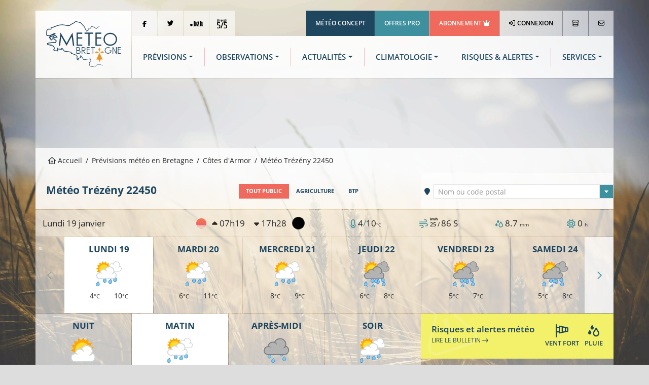

--- FILE ---
content_type: text/html; charset=UTF-8
request_url: https://www.meteo.bzh/previsions/public/ville/Trezeny-22450/0/1
body_size: 13143
content:
<!DOCTYPE html>
<html lang="fr" class="no-js">
	<head>
		<meta charset="UTF-8">
		<meta http-equiv="X-UA-Compatible" content="IE=edge">
		<title>Météo  Trézény (22450) - Prévisions MÉTÉO à 14 jours - Météo Bretagne</title>
						<link rel="stylesheet" href="/build/7387.76bb5682.css"><link rel="stylesheet" href="/build/app.b6cfd380.css">
		
<link rel="stylesheet" href="/build/forecast_city.64935f01.css">

						<!-- Modernizr built script -->
		<script defer>
		/*! modernizr 3.6.0 (Custom Build) | MIT https://modernizr.com/download/?-webp-setclasses !*/
!function(e,n,A){function o(e,n){return typeof e===n}function t(){var e,n,A,t,a,i,l;for(var f in r)if(r.hasOwnProperty(f)){if(e=[],n=r[f],n.name&&(e.push(n.name.toLowerCase()),n.options&&n.options.aliases&&n.options.aliases.length))for(A=0;A<n.options.aliases.length;A++)e.push(n.options.aliases[A].toLowerCase());for(t=o(n.fn,"function")?n.fn():n.fn,a=0;a<e.length;a++)i=e[a],l=i.split("."),1===l.length?Modernizr[l[0]]=t:(!Modernizr[l[0]]||Modernizr[l[0]]instanceof Boolean||(Modernizr[l[0]]=new Boolean(Modernizr[l[0]])),Modernizr[l[0]][l[1]]=t),s.push((t?"":"no-")+l.join("-"))}}function a(e){var n=u.className,A=Modernizr._config.classPrefix||"";if(c&&(n=n.baseVal),Modernizr._config.enableJSClass){var o=new RegExp("(^|\\s)"+A+"no-js(\\s|$)");n=n.replace(o,"$1"+A+"js$2")}Modernizr._config.enableClasses&&(n+=" "+A+e.join(" "+A),c?u.className.baseVal=n:u.className=n)}function i(e,n){if("object"==typeof e)for(var A in e)f(e,A)&&i(A,e[A]);else{e=e.toLowerCase();var o=e.split("."),t=Modernizr[o[0]];if(2==o.length&&(t=t[o[1]]),"undefined"!=typeof t)return Modernizr;n="function"==typeof n?n():n,1==o.length?Modernizr[o[0]]=n:(!Modernizr[o[0]]||Modernizr[o[0]]instanceof Boolean||(Modernizr[o[0]]=new Boolean(Modernizr[o[0]])),Modernizr[o[0]][o[1]]=n),a([(n&&0!=n?"":"no-")+o.join("-")]),Modernizr._trigger(e,n)}return Modernizr}var s=[],r=[],l={_version:"3.6.0",_config:{classPrefix:"",enableClasses:!0,enableJSClass:!0,usePrefixes:!0},_q:[],on:function(e,n){var A=this;setTimeout(function(){n(A[e])},0)},addTest:function(e,n,A){r.push({name:e,fn:n,options:A})},addAsyncTest:function(e){r.push({name:null,fn:e})}},Modernizr=function(){};Modernizr.prototype=l,Modernizr=new Modernizr;var f,u=n.documentElement,c="svg"===u.nodeName.toLowerCase();!function(){var e={}.hasOwnProperty;f=o(e,"undefined")||o(e.call,"undefined")?function(e,n){return n in e&&o(e.constructor.prototype[n],"undefined")}:function(n,A){return e.call(n,A)}}(),l._l={},l.on=function(e,n){this._l[e]||(this._l[e]=[]),this._l[e].push(n),Modernizr.hasOwnProperty(e)&&setTimeout(function(){Modernizr._trigger(e,Modernizr[e])},0)},l._trigger=function(e,n){if(this._l[e]){var A=this._l[e];setTimeout(function(){var e,o;for(e=0;e<A.length;e++)(o=A[e])(n)},0),delete this._l[e]}},Modernizr._q.push(function(){l.addTest=i}),Modernizr.addAsyncTest(function(){function e(e,n,A){function o(n){var o=n&&"load"===n.type?1==t.width:!1,a="webp"===e;i(e,a&&o?new Boolean(o):o),A&&A(n)}var t=new Image;t.onerror=o,t.onload=o,t.src=n}var n=[{uri:"[data-uri]",name:"webp"},{uri:"[data-uri]",name:"webp.alpha"},{uri:"[data-uri]",name:"webp.animation"},{uri:"[data-uri]",name:"webp.lossless"}],A=n.shift();e(A.name,A.uri,function(A){if(A&&"load"===A.type)for(var o=0;o<n.length;o++)e(n[o].name,n[o].uri)})}),t(),a(s),delete l.addTest,delete l.addAsyncTest;for(var p=0;p<Modernizr._q.length;p++)Modernizr._q[p]();e.Modernizr=Modernizr}(window,document);
		</script>

		<!-- Global publisher tag -->
		<meta name="google-adsense-account" content="ca-pub-8240758665821456">

		<!-- Google funding choices -->
		<script>
			window.noMessagePage = 0;
			window.googlefc = window.googlefc || {};
			window.googlefc.ccpa = window.googlefc.ccpa || {}
			window.googlefc.callbackQueue = window.googlefc.callbackQueue || [];
			window.googlefc.controlledMessagingFunction = function (message) {
								message.proceed(!noMessagePage);
			};
		</script>
		<script async src="https://fundingchoicesmessages.google.com/i/pub-8240758665821456?ers=1" nonce="ds3SqU-yXCh8oz63-5VwgQ"></script>
		<script nonce="ds3SqU-yXCh8oz63-5VwgQ">(function() {function signalGooglefcPresent() {if (!window.frames['googlefcPresent']) {if (document.body) {const iframe = document.createElement('iframe'); iframe.style = 'width: 0; height: 0; border: none; z-index: -1000; left: -1000px; top: -1000px;'; iframe.style.display = 'none'; iframe.name = 'googlefcPresent'; document.body.appendChild(iframe);} else {setTimeout(signalGooglefcPresent, 0);}}}signalGooglefcPresent();})();</script>

		<!-- Global site tag (gtag.js) - Google Analytics -->
		<script async src="https://www.googletagmanager.com/gtag/js?id=UA-3603716-1"></script>
		<script>
			window.dataLayer = window.dataLayer || [];
			function gtag() { dataLayer.push(arguments); }
			gtag('js', new Date());
			gtag('config', 'UA-3603716-1', { 'anonymize_ip': true });
		</script>
		
		<script type="application/ld+json">
{
	"@context": "https://schema.org",
	"@type": "BreadcrumbList",
	"itemListElement": [{
		"@type": "ListItem",
		"position": 1,
		"name": "Accueil",
		"item": "http://www.meteo.bzh/"
	}, {
		"@type": "ListItem",
		"position": 2,
		"name": "Prévisions",
		"item": "http://www.meteo.bzh/previsions/region"
	}, {
		"@type": "ListItem",
		"position": 3,
		"name": "Côtes d&#039;Armor",
		"item": "http://www.meteo.bzh/previsions/departement/22"
	}, {
		"@type": "ListItem",
		"position": 4,
		"name": "Trézény 22450"
	}]
}
</script>
			<link rel="canonical" href="http://www.meteo.bzh/previsions/public/ville/Trezeny-22450" />
			
<meta name="description" content="La météo de Trézény par Météo Bretagne. Prévisions météo  à 14 jours à Trézény. Météo heure par heure, risque de pluie, température, vent... ">
<link rel="shortcut icon" type="image/x-icon" href="/build/assets/globals/img/favicon.5da73b1d.ico" />
		<meta name="viewport" content="width=device-width, initial-scale=1">
		<meta name="robots" content="all,follow">
	</head>

	<body>
						<div class="container">
						<header>
	<div class="row m-b-1px">
		<div class="col-2 d-none d-lg-block p-r-1px">
			<div class="logo p-4">
				<a href="/" title="Météo Bretagne"><img src="/build/assets/globals/img/logo.affc7d0f.svg" alt="Logo Météo Bretagne" class="img-fluid" width="271" height="169"></a>
			</div>
		</div>
		<div class="col d-flex flex-column">
			<div class="row justify-content-between">
				<div class="col-12 top-header d-none d-lg-block">
				<div class="d-flex justify-content-between">
					<ul class="list-inline">
						<li class="list-inline-item m-r-1px"><a href="https://www.facebook.com/MeteoBretagne" target="_blank" rel="noopener" class="network"><i class="fab fa-facebook-f align-middle"></i></a></li><!--
						--><li class="list-inline-item m-r-1px"><a href="https://twitter.com/MeteoBretagne" target="_blank" rel="noopener" class="network"><i class="fab fa-twitter"></i></a></li><!--
						--><li class="list-inline-item d-none d-xl-inline-block m-r-1px"><a href="https://www.pik.bzh/" target="_blank" rel="noopener" class="network"><img src="/build/assets/globals/img/pointbzh-black.5bf5c57d.svg" alt="Point BZH" width="36" height="16" style="width: 25px; height: auto;"></a></li><!--
						--><li class="list-inline-item d-none d-xl-inline-block m-r-1px"><a href="https://breizh5sur5.bzh/" target="_blank" rel="noopener" class="network"><img src="/build/assets/globals/img/b5s5-black.75e0aa37.svg" alt="Breizh 5/5" width="37" height="36" style="width: 20px; height: auto;"></a></li>
					</ul>
					<ul class="list-inline text-right">
						<li class="list-inline-item m-r-1px"><a href="https://www.meteo-concept.fr" target="_blank" rel="noopener" class="company">Météo Concept</a></li><!--
						--><li class="list-inline-item m-r-1px"><a href="/pro/" target="_blank" rel="noopener" class="offers">Offres Pro</a></li><!--
						--><li class="list-inline-item m-r-1px"><a href="/user/abonnement" class="subscription">Abonnement <i class="fas fa-crown"></i></a></li><!--
												--><li class="list-inline-item m-r-1px bgb"><a class="profile" href="/connexion"><i class="far fa-sign-in-alt m-r-1px"></i> Connexion</a></li><!--
												--><li class="list-inline-item m-r-1px"><a href="/boutique/catalog" title="La boutique Météo Bretagne"><i class="far fa-store"></i></a></li><!--
																			--><li class="list-inline-item bgb last-button"><a href="/contact" title="Nous contacter"><i class="far fa-envelope"></i></a></li>
											</ul>
				</div>
				</div>
			</div>
			<div class="row flex-fill">
				<div class="col-12">
					<div class="bgw90 menu-header align-content-center d-flex h-100">
						<nav class="navbar navbar-expand-lg navbar-light w-100">
							<a class="navbar-brand d-lg-none" title="Météo Bretagne" href="/">
								<img src="/build/assets/globals/img/logo.affc7d0f.svg"  width="271" height="169" alt="Logo Météo Bretagne" style="height: 70px; width: auto;">
							</a>
							<button class="navbar-toggler" type="button" data-bs-toggle="collapse" data-bs-target="#navbarNav" aria-controls="navbarNav" aria-expanded="false" aria-label="Toggle navigation">
								<span class="navbar-toggler-icon"></span>
							</button>
							<div class="collapse navbar-collapse" id="navbarNav">
								<div id="menu-sidebar" class="d-lg-none">
									<div class="p-4 d-flex">
										<a href="/" title="Météo Bretagne"><img src="/build/assets/globals/img/logo-blanc.794ee380.svg" alt="Logo Météo Bretagne" width="271" height="169" style="width: 150px; height: auto;"></a>
										<a data-bs-toggle="collapse" href="#navbarNav" role="button" aria-controls="navbarNav" aria-expanded="false" aria-label="Toggle navigation" class="ms-auto close"> <i class="far fa-times-circle"></i></a>
									</div>

									<ul class="navbar-nav d-lg-none flex-row mt-0 mb-1">
																				<li class="list-inline-item"><a href="/connexion" class="btn btn-sm btn-outline-light"><i class="far fa-sign-in-alt"></i> CONNEXION</a></li>
																				<li class="list-inline-item"><a href="/user/abonnement" style="color:yellow" class="btn btn-sm btn-outline-light">RETIRER LA PUB</a></li>																			</ul>
									<ul class="navbar-nav d-lg-none flex-row mt-1 mb-0">
										<li class="list-inline-item"><a class="btn btn-sm btn-outline-tertiary text-white qc-cmp-persistent-link"><i class="far fa-cogs"></i> COOKIES</a></li>
									</ul>
									<ul class="navbar-nav d-lg-none">
										<li class="nav-item active">
											<a class="nav-link" href="/"><i class="far fa-home me-3"></i>Accueil</a>
										</li>
										<li class="nav-item dropdown">
											<a class="nav-link dropdown-toggle" id="navbarMenuSMForecastLink" data-bs-toggle="dropdown" aria-haspopup="true" aria-expanded="false" href="/previsions/region"><i class="far fa-sun me-3"></i>Prévisions</a>
											<div class="dropdown-menu" aria-labelledby="navbarMenuSMForecastLink">
											  <a class="dropdown-item" href="/previsions/region"><i class="fas fa-long-arrow-alt-right"></i> Carte</a>
											  <a class="dropdown-item" href="/previsions/public/ville"><i class="fas fa-long-arrow-alt-right"></i> Localité</a>
											  <a class="dropdown-item" href="/previsions/plages/region"><i class="fas fa-long-arrow-alt-right"></i> Météo des plages</a>
											</div>
										</li>

										<li class="nav-item dropdown">
											<a class="nav-link dropdown-toggle" id="navbarMenuSMObsLink" data-bs-toggle="dropdown" aria-haspopup="true" aria-expanded="false" href="/observations/region"><i class="far fa-wind me-3"></i>Observations</a>
											<div class="dropdown-menu" aria-labelledby="navbarMenuSMObsLink">
											  <a class="dropdown-item" href="/observations/temps_sensible"><i class="fas fa-long-arrow-alt-right"></i> Temps actuel</a>
											  <a class="dropdown-item" href="/observations/region"><i class="fas fa-long-arrow-alt-right"></i> Carte</a>
											  <a class="dropdown-item" href="/observations/station/RENNES-ST%20JACQUES"><i class="fas fa-long-arrow-alt-right"></i> Station</a>
											  <a class="dropdown-item" href="/observations/radar-satellite-foudre"><i class="fas fa-long-arrow-alt-right"></i> Radar pluie</a>
											  <a class="dropdown-item" href="/observations/radar-satellite-foudre"><i class="fas fa-long-arrow-alt-right"></i> Images satellites</a>
											</div>
										</li>
										<li class="nav-item">
											<a class="nav-link" href="/actualites"><i class="far fa-newspaper me-3"></i>Actualités</a>
										</li>
										<li class="nav-item">
											<a class="nav-link text-tertiary" href="/previsions/bulletin-expertise"><i class="far fa-tv-retro me-2"></i> Dernier bulletin</a>
										</li>
										<li class="nav-item">
											<a class="nav-link dropdown-toggle" id="navbarMenuSMClimLink" data-bs-toggle="dropdown" aria-haspopup="true" aria-expanded="false" href="#"><i class="far fa-chart-area me-3"></i>Climatologie</a>
											<div class="dropdown-menu" aria-labelledby="navbarMenuSMClimLink">
											  <a class="dropdown-item" href="/climatologie/bretagne"><i class="fas fa-long-arrow-alt-right"></i> Historique carte</a>
											  <a class="dropdown-item" href="/climatologie/station/cf7629e1-d5a9-4714-b784-79edb29e744f/mois"><i class="fas fa-long-arrow-alt-right"></i> Historique station</a>
											  <a class="dropdown-item" href="/climatologie/normales"><i class="fas fa-long-arrow-alt-right"></i> Normales</a>
											  <a class="dropdown-item" href="/climatologie/records"><i class="fas fa-long-arrow-alt-right"></i> Records</a>
											</div>
										</li>
										<li class="nav-item">
											<a class="nav-link" href="/risques"><i class="far fa-exclamation-triangle me-3"></i>Risques / Alertes</a>
										</li>
										<li class="nav-item">
											<a class="nav-link" href="/phenomenes"><i class="far fa-windsock me-3"></i>Phénomènes</a>
										</li>
										<li class="nav-item">
											<a class="nav-link dropdown-toggle" id="navbarMenuSMServicesLink" data-bs-toggle="dropdown" aria-haspopup="true" aria-expanded="false" href="#"><i class="far fa-handshake me-3"></i>Services</a>
											<div class="dropdown-menu" aria-labelledby="navbarMenuSMServicesLink">
												<a class="dropdown-item" href="/previsions/alertes-sms-courriel"><i class="fas fa-long-arrow-alt-right"></i> Alertes météo SMS/courriel</a>
												<a class="dropdown-item" href="/previsions/echange-previsionniste"><i class="fas fa-long-arrow-alt-right"></i> Briefing météo</a>
												<a class="dropdown-item" href="/previsions/previsions-pdf"><i class="fas fa-long-arrow-alt-right"></i> Prévisions en PDF</a>
											</div>
										</li>
										<li class="nav-item">
											<a class="nav-link dropdown-toggle" id="navbarMenuShop" data-bs-toggle="dropdown" aria-haspopup="true" aria-expanded="false" href="#"><i class="far fa-shopping-cart me-3"></i>Boutique</a>
											<div class="dropdown-menu" aria-labelledby="navbarMenuShop">
												<a class="dropdown-item" href="/boutique/catalog"><i class="fas fa-long-arrow-alt-right"></i> Tous les secteurs</a>
												<a class="dropdown-item" href="/pro/secteur-agriculture"><i class="fas fa-long-arrow-alt-right"></i> Agriculture</a>
												<a class="dropdown-item" href="/pro/secteur-BTP"><i class="fas fa-long-arrow-alt-right"></i> BTP</a>
												<a class="dropdown-item" href="/pro/secteur-carrieres"><i class="fas fa-long-arrow-alt-right"></i> Carrières d'extraction</a>
												<a class="dropdown-item" href="/pro/secteur-transport"><i class="fas fa-long-arrow-alt-right"></i> Logistique</a>
												<a class="dropdown-item" href="/pro/secteur-media"><i class="fas fa-long-arrow-alt-right"></i> Médias</a>
												<a class="dropdown-item" href="/pro/secteur-evenementiel"><i class="fas fa-long-arrow-alt-right"></i> Evénementiel</a>
												<a class="dropdown-item" href="/pro/secteur-tourisme"><i class="fas fa-long-arrow-alt-right"></i> Tourisme</a>
											</div>
										</li>
									</ul>
									<ul class="links list-inline">
										<li class="list-inline-item"><a href="/contact" target="_blank" rel="noopener" class="network"><i class="far fa-envelope"></i></a></li>
										<li class="list-inline-item"><a href="https://www.facebook.com/MeteoBretagne" target="_blank" rel="noopener" class="network"><i class="fab fa-facebook-f align-middle"></i></a></li>
										<li class="list-inline-item"><a href="https://twitter.com/MeteoBretagne" target="_blank" rel="noopener" class="network"><i class="fab fa-twitter"></i></a></li>
										<li class="list-inline-item"><a href="https://www.pik.bzh/" target="_blank" rel="noopener" class="network"><img src="/build/assets/globals/img/pointbzh.7d3ba72a.svg" alt="Point BZH" class="img-fluid" width="36" height="16" style="width: 25px; height: auto;"></a></li>
										<li class="list-inline-item"><a href="http://breizh5sur5.bzh/" target="_blank" rel="noopener" class="network"><img src="/build/assets/globals/img/b5s5.06f5861b.svg" alt="Breizh 5/5"  width="37" height="36" style="width: 25px; height: auto;"></a></li>
									</ul>
								</div>
								<div id="menu-horiz" class="d-none d-lg-flex w-100">
									<ul class="navbar-nav nav-fill w-100">
										<li class="nav-item dropdown">
											<a class="nav-link dropdown-toggle" id="navbarForecastDropdown" role="button" data-bs-toggle="dropdown" aria-haspopup="true" aria-expanded="false" href="/previsions/region">Prévisions</a>
											<div class="dropdown-menu p-4" aria-labelledby="navbarForecastDropdown">
												<div class="row">
												<div class="col-4 p-3">
													<h1 class="titleCol"><i class="outside far fa-map"></i>Carte</h1>
													<ul class="nav flex-column ">
														<li class="nav-item active">
															<a class="nav-link" href="/previsions/region">Bretagne</a>
														</li>
														<li class="nav-item">
															<a class="nav-link" href="/previsions/departement/22">Côtes-d'Armor</a>
														</li>
														<li class="nav-item">
															<a class="nav-link" href="/previsions/departement/29">Finistère</a>
														</li>
														<li class="nav-item">
															<a class="nav-link" href="/previsions/departement/35">Ille-et-Vilaine</a>
														</li>
														<li class="nav-item">
															<a class="nav-link" href="/previsions/departement/44">Loire-Atlantique</a>
														</li>
														<li class="nav-item">
															<a class="nav-link" href="/previsions/departement/56">Morbihan</a>
														</li>
													</ul>
												</div>
												<div class="col-4 p-3">
													<h1 class="titleCol"><i class="outside far fa-map-marker-alt"></i> Localité</h1>
													<ul class="nav flex-column">
														<li class="nav-item active">
															<a class="nav-link" href="/previsions/public/ville">Météo à 14 jours</a>
														</li>
														<li class="nav-item">
															<a class="nav-link" href="/previsions/agriculture/ville">Météo agricole</a>
														</li>
														<li class="nav-item">
															<a class="nav-link" href="/previsions/btp/ville">Météo BTP</a>
														</li>
													</ul>
													<h1 class="titleCol mt-3"><i class="outside far fa-umbrella-beach"></i> Plages</h1>
													<ul class="nav flex-column">
														<li class="nav-item active">
															<a class="nav-link" href="/previsions/plages/region">Météo à 3 jours</a>
														</li>
													</ul>
												</div>
												<div class="col-4 p-3">
													<div class="row access-box">
														<div class="col-12">
															<div class="bulletintv">
																<a href="/previsions/bulletin-expertise"><h2 class="pt-2 pe-2">Bulletin météo</h2><h3 class="me-2">Expertisé</h3></a>
															</div>
														</div>
														<div class="col-12">
															<div class="briefing mt-2">
																<a href="/previsions/echange-previsionniste"><h2 class="pt-2 pe-2">Briefing météo</h2><h3 class="me-2">Échange avec un météorologue</h3></a>
															</div>
														</div>
													</div>
												</div>
												</div>
											</div>
										</li>
										<li class="nav-item dropdown">
											<a class="nav-link dropdown-toggle" id="navbarObsDropdown" role="button" data-bs-toggle="dropdown" aria-haspopup="true" aria-expanded="false" href="/observations/region">Observations</a>
											<div class="dropdown-menu p-4" aria-labelledby="navbarObsDropdown">
												<div class="row">
												<div class="col-4 p-3">
													<h1 class="titleCol"><i class="outside far fa-map"></i> Stations météo</h1>
													<ul class="nav flex-column ">
														<li class="nav-item">
															<a class="nav-link" href="/observations/temps_sensible">Quel temps fait-il ?</a>
														</li>
														<li class="nav-item">
															<a class="nav-link" href="/observations/region">Cartes d'observations</a>
														</li>
														<li class="nav-item">
															<a class="nav-link" href="/observations/station/RENNES-ST%20JACQUES">Relevés par station</a>
														</li>

													</ul>
												</div>
												<div class="col-4 p-3">
													<div id="sat-box" class="d-flex">
														<div class="radar flex-fill m-t-1px m-r-1px m-b-1px">
															<h2 class="mt-2 me-2">Radar pluie</h2>
															<h3 class="me-2">En temps réel</h3>
															<p><a href="/observations/radar-satellite-foudre" title="Radar pluie"><i class="fas fa-plus fa-2x"></i></a></p>
														</div>
														<div class="satellite flex-fill m-t-1px m-l-1px m-r-1px m-b-1px">
															<h2 class="mt-2 me-2">Image satellite</h2>
															<h3 class="me-2">20/01/2026</h3>
															<p><a href="/observations/radar-satellite-foudre" title="Image satellite"><i class="fas fa-plus fa-2x"></i></a></p>
														</div>
													</div>
												</div>
												<div class="col-4 p-3">
													<ul class="list-unstyled">
														<li class="media my-4">
															<a href="https://www.meteo-shopping.fr"><img src="/build/assets/globals/img/logoMS-02.94f111b2.png" width="60" height="24" class="me-3" alt="Achat station météo"></a>
															<div class="media-body">
																<h5 class="h6 mt-0 mb-1 font-weight-bolder"><a href="https://www.meteo-shopping.fr" target="_blank" rel="noopener" class="text-uppercase">Boutique station météo</a></h5>
																<p class="font-weight-light">Météo Shopping: station météo, pluviomètre, anémomètre, etc..</p>
															</div>
														</li>
														<li class="media my-4">
															<a href="https://www.meteo-concept.fr"><img src="/build/assets/globals/img/logo-pro-60px.577712e5.png" width="60" height="60" class="me-3" alt="Site institutionnel"></a>
															<div class="media-body">
																<h5 class="h6 mt-0 mb-1 font-weight-bolder"><a href="https://www.meteo-concept.fr" target="_blank" rel="noopener" class="text-uppercase">Météo Concept</a></h5>
																<p class="font-weight-light">Notre site institutionnel : actualités, projets, références et offres d'emploi</p>
															</div>
														</li>
													</ul>
												</div>
												</div>
											</div>
										</li>
										<li class="nav-item dropdown">
											<a class="nav-link dropdown-toggle" id="navbarNewsDropdown" role="button" data-bs-toggle="dropdown" aria-haspopup="true" aria-expanded="false" href="/actualites">Actualités</a>
											<div class="dropdown-menu p-3" aria-labelledby="navbarNewsDropdown">
												<div class="row">
												<div class="col-4 p-3">
													<h1 class="titleCol"><i class="outside far fa-newspaper"></i> Actualités météo</h1>
													<ul class="nav flex-column ">
														<li class="nav-item active">
															<a class="nav-link" href="/actualites">Bretagne</a>
														</li>
														<li class="nav-item">
															<a class="nav-link" href="https://www.meteo-concept.fr/actualites-meteo">France <i class="fas fa-external-link"></i></a>
														</li>
														<li class="nav-item">
															<a class="nav-link bg-tertiary text-white" href="/previsions/bulletin-expertise"><i class="far fa-tv-retro me-2"></i> Dernier bulletin</a>
														</li>

													</ul>
												</div>
												<div class="col-4 p-3">
													<h1 class="titleCol"><i class="outside far fa-tags"></i> Catégories</h1>
													<ul class="nav flex-column ">
																																										<li class="nav-item active">
															<a class="nav-link" href="/actualites/Pr%C3%A9visions">Prévisions</a>
														</li>
																												<li class="nav-item active">
															<a class="nav-link" href="/actualites/Suivi">Suivi</a>
														</li>
																												<li class="nav-item active">
															<a class="nav-link" href="/actualites/Bulletin%20r%C3%A9gional">Bulletin régional</a>
														</li>
																												<li class="nav-item active">
															<a class="nav-link" href="/actualites/Bilan">Bilan</a>
														</li>
																											</ul>
												</div>
												<div class="col-4 p-3">
													<h1 class="titleCol"><i class="outside far fa-mobile-alt"></i> Application mobile</h1>
													<p>Recevez des notifications à chaque actualité météo !</p>
													<p class="text-right">
														<a href="https://play.google.com/store/apps/details?id=com.meteoconcept.meteobretagne&gl=FR" target="_blank" rel="noopener"><img alt='Disponible sur Google Play' src="https://play.google.com/intl/en_us/badges/images/generic/fr_badge_web_generic.png" width="646" height="250" style="width: 160px; height: auto;"></a>
														<a href="https://apps.apple.com/fr/app/m%C3%A9t%C3%A9o-bretagne/id1465118422" target="_blank" rel="noopener"><img alt='Disponible sur Apple Store' src="/build/assets/globals/img/badge-apple.fa603df2.svg" width="127" height="40" class="me-2" style="width: 160px; height: auto;"></a>
													</p>
												</div>
												</div>
											</div>
										</li>
										<li class="nav-item dropdown">
											<a class="nav-link dropdown-toggle" id="navbarClimatologyDropdown" role="button" data-bs-toggle="dropdown" aria-haspopup="true" aria-expanded="false" href="/climatologie/bretagne">Climatologie</a>
											<div class="dropdown-menu p-3" aria-labelledby="navbarClimatologyDropdown">
												<div class="row">
												<div class="col-4 p-3">
													<h1 class="titleCol"><i class="outside far fa-map"></i> Historiques sur cartes</h1>
													<ul class="nav flex-column">
														<li class="nav-item active">
															<a class="nav-link" href="/climatologie/bretagne">En Bretagne</a>
														</li>
													</ul>
													<h1 class="titleCol mt-4"><i class="outside far fa-map-marker-alt"></i> Historiques par station</h1>
													<ul class="nav flex-column">
														<li class="nav-item">
															<a class="nav-link" href="/climatologie/station/cf7629e1-d5a9-4714-b784-79edb29e744f/annee">Données par année</a>
														</li>
														<li class="nav-item">
															<a class="nav-link" href="/climatologie/station/cf7629e1-d5a9-4714-b784-79edb29e744f/mois">Données par mois</a>
														</li>

													</ul>
												</div>
												<div class="col-4 p-3">
													<h1 class="titleCol"><i class="outside far fa-chart-area"></i> Normales climatiques</h1>
													<ul class="nav flex-column ">
														<li class="nav-item active">
															<a class="nav-link" href="/climatologie/normales">En Bretagne</a>
														</li>
														<li class="nav-item">
															<a class="nav-link" href="/climatologie/normales/station">Par station</a>
														</li>
													</ul>
												</div>
												<div class="col-4 p-3">
													<h1 class="titleCol"><i class="outside far fa-medal"></i> Records climatiques</h1>
													<ul class="nav flex-column">
														<li class="nav-item active">
															<a class="nav-link" href="/climatologie/records">En Bretagne</a>
														</li>
														<li class="nav-item">
															<a class="nav-link" href="/climatologie/records/station">Par station</a>
														</li>
														<li class="nav-item media text-start mt-4">
															<a href="https://www.asso-mb.bzh"><img src="/build/assets/globals/img/logo-assomb-bleu.7ab42dbe.png" width="60" height="60" class="me-3" alt="Association Météo Bretagne"></a>
															<div class="media-body">
																<h5 class="h6 mt-0 mb-1 font-weight-bolder"><a href="https://www.asso-mb.bzh" target="_blank" rel="noopener" class="text-uppercase">Réseau MBData</a></h5>
																<p class="font-weight-light">L'Association Météo Bretagne, observatoire de la climatologie en Bretagne</p>
															</div>
														</li>
													</ul>
												</div>

												</div>
											</div>
										</li>
										<li class="nav-item dropdown">
											<a class="nav-link dropdown-toggle" id="navbarRiskDropdown" role="button" data-bs-toggle="dropdown" aria-haspopup="true" aria-expanded="false" href="/risques">Risques & Alertes</a>
											<div class="dropdown-menu p-4" aria-labelledby="navbarRiskDropdown">
												<div class="row">
												<div class="col-3 pt-3 pb-3 ps-3 pe-1">
													<h1 class="titleCol"><i class="outside far fa-exclamation-triangle"></i>Situation et risques</h1>
													<ul class="nav flex-column">
														<li class="nav-item">
															<a class="nav-link" href="/risques">Dernier bulletin</a>
														</li>
													</ul>
												</div>
												<div class="col-3 pt-3 pb-3 ps-1 pe-3">
													<a href="/risques" title="Risques d'intempéries"><img class="w-100 h-auto" src="/generated/risk_Tous phénomènes.png" width="480" height="360" alt="Dernière carte de risques &laquo;Tous phénomènes&raquo;"/></a>
												</div>
												<div class="col-3 pt-3 pb-3 ps-3 pe-1">
													<h1 class="titleCol"><i class="outside far fa-cloud-hail-mixed"></i>Phénomènes météo</h1>
													<ul class="nav flex-column">
														<li class="nav-item">
															<a class="nav-link" href="/phenomenes">Cartes de probabilité</a>
														</li>
													</ul>
												</div>
												<div class="col-3 pt-3 pb-3 ps-1 pe-3">
													<a href="/phenomenes" title="Cartes de probabilité"><img class="w-100" src="/generated/proba_rain_00_01.png" alt="Dernière carte de précipitations"/></a>
												</div>
												</div>
											</div>
										</li>
										<li class="nav-item dropdown">
											<a class="nav-link dropdown-toggle" id="navbarForecastDropdown" role="button" data-bs-toggle="dropdown" aria-haspopup="true" aria-expanded="false" href="/boutique/catalog">Services</a>
											<div class="dropdown-menu p-4" aria-labelledby="navbarForecastDropdown">
												<div class="row">
												<div class="col-4 p-3">
													<h1 class="titleCol"><i class="outside far fa-handshake"></i>Nos offres pro</h1>
													<ul class="nav flex-column ">
														<li class="nav-item">
															<a class="nav-link" href="/pro/secteur-agriculture">Agriculture</a>
														</li>
														<li class="nav-item">
															<a class="nav-link" href="/pro/secteur-BTP">BTP</a>
														</li>
														<li class="nav-item">
															<a class="nav-link" href="/pro/secteur-transport">Logistique</a>
														</li>
														<li class="nav-item">
															<a class="nav-link" href="/pro/secteur-carrieres">Carrières d'extraction</a>
														</li>
														<li class="nav-item">
															<a class="nav-link" href="/pro/secteur-media">Médias</a>
														</li>
														<li class="nav-item">
															<a class="nav-link" href="/pro/secteur-evenementiel">Evénementiel</a>
														</li>
														<li class="nav-item">
															<a class="nav-link" href="/pro/secteur-tourisme">Tourisme</a>
														</li>
													</ul>
												</div>
												<div class="col-4 p-3">
													<h1 class="titleCol"><i class="outside far fa-shopping-cart"></i> Services en ligne</h1>
													<ul class="nav flex-column">
														<li class="nav-item active">
															<a class="nav-link bg-secondary text-white" href="/user/abonnement">Abonnement PREMIUM</a>
														</li>
														<li class="nav-item">
															<a class="nav-link" href="/previsions/alertes-sms-courriel" title="Alertes météo par SMS ou courriel">Alertes SMS/courriel</a>
														</li>
														<li class="nav-item ">
															<a class="nav-link" href="/previsions/echange-previsionniste" title="Échanges avec un prévisionniste">Briefing météo</a>
														</li>
														<li class="nav-item">
															<a class="nav-link" href="/previsions/previsions-pdf" title="Prévisions quotidiennes en PDF">Prévisions en PDF</a>
														</li>
														<li class="nav-item">
															<a class="nav-link" href="/services_gratuits/" title="Prévisions quotidiennes en PDF">Services gratuits</a>
														</li>
														<li class="nav-item">
															<a class="nav-link bg-tertiary text-white" href="/boutique/checkout/cart"><i class="far fa-shopping-basket me-2"></i> Voir mon panier</a>
														</li>
													</ul>
												</div>
												<div class="col-4 p-3">
													<h1 class="titleCol"><i class="outside far fa-briefcase"></i> Autres Produits & Services</h1>
													<ul class="nav flex-column">
														<li class="nav-item">
															<a class="nav-link" target="_blank" rel="noopener" href="/publicite-meteobretagne-02-2020b.pdf">Publicité sur meteo.bzh <i class="fas fa-file-pdf"></i></a>
														</li>
														<li class="nav-item active">
															<a class="nav-link" target="_blank" rel="noopener" href="https://api.meteo-concept.com/">Webservices / API Météo  <i class="fas fa-external-link"></i></a>
														</li>
														<li class="nav-item ">
															<a class="nav-link" target="_blank" rel="noopener" href="https://www.meteodata.fr/"><u>Meteodata</u> : observations et réseaux météo <i class="fas fa-external-link"></i></a>
														</li>
														<li class="nav-item">
															<a class="nav-link" target="_blank" rel="noopener" href="https://www.meteo-shopping.fr/" ><u>Météo Shopping</u> : Instruments de mesures <i class="fas fa-external-link"></i></a>
														</li>
													</ul>
												</div>
												</div>
											</div>
										</li>
									</ul>

								</div>
							</div>
						</nav>

					</div>
				</div>

			</div>
		</div>
	</div>
</header>


						<main>
												<div id="top-drawer" class="OUTBRAIN"
					data-src="http://www.meteo.bzh/previsions/public/ville/Trezeny-22450" data-widget-id="TR_2">
				</div>
				<div class="row">
					<div class="col-12 p-4 ">
						<div class="pub text-center">
							<ins class="adsbygoogle"
								 style="display:inline-block;width:728px;height:90px"
								 data-ad-client="ca-pub-8240758665821456"
								 data-ad-slot="9750423916"></ins>
						</div>
					</div>
				</div>
								<div class="row">
					<div class="col-12">

												
																		<div class="row">
							<div id="breadcrumb" class="d-none d-lg-block col-12 p-1 bgw60 m-b-1px">
								<nav aria-label="breadcrumb">
									<ol class="breadcrumb">
										<li class="breadcrumb-item"><a href="/"><i class="far fa-home"></i> Accueil</a></li>
																					<li class="breadcrumb-item"><a href="/previsions/region" title="Météo en Bretagne">Prévisions météo en Bretagne</a></li>
	<li class="breadcrumb-item"><a href="/previsions/departement/22" title="Prévisions météo Côtes d&#039;Armor">Côtes d&#039;Armor</a></li>
	 <li class="breadcrumb-item active" aria-current="page">Météo Trézény 22450</li>
									</ol>
								</nav>
							</div>
						</div>
						
												
												<div class="row">
	<div class="col-12 col-lg-4 p-0 m-b-1px">
		<div class="bgw60 p-4 h-100 ">
			<h1>Météo <span class="city-name">Trézény</span> <span class="city-cp">22450</span></h1>
		</div>
	</div>
	<div class="col-12 col-lg-4 p-0 m-b-1px">
		<div class="bgw60 p-4 text-right h-100">
			<ul class="nav nav-pills">
								<li class="nav-item">
					<a class="nav-link active"
						href="/previsions/public/ville/Trezeny-22450/0/1">
						Tout public
					</a>
				</li>
								<li class="nav-item">
					<a class="nav-link "
						href="/previsions/agriculture/ville/Trezeny-22450/0/1">
						Agriculture
					</a>
				</li>
								<li class="nav-item">
					<a class="nav-link "
						href="/previsions/btp/ville/Trezeny-22450/0/1">
						BTP
					</a>
				</li>
							</ul>
		</div>
	</div>
	<div class="col-12 col-lg-4 p-0 m-b-1px">
		<div class="bgw80 text-right h-100">
			<div class="search w-100 d-flex flex-row">
				<div class="marker"><span class="fas fa-map-marker" aria-hidden="true"></span><label for="selected-city" class="visually-hidden">Ville sélectionnée</label></div>
				<div class="flex-fill"><select id="selected-city" class="city-selector"><option value="">35000 Rennes</option></select></div>
			</div>
		</div>
	</div>
</div>
<div class="row">
		<div class="col-12 p-0 m-b-1px d-md-block d-lg-none risk-info">
		<div class="list-alert p-4 level-1">
			<div class="background"></div>
<div class="d-flex flex-wrap">
	<div class="d-fill" >
		<h1 class="title-alert">Risques et alertes météo</h1>
		<p class="go-alert"><a href="/risques">Lire le bulletin <i class="far fa-long-arrow-right"></i></a></p>
	</div>
	<div class="d-fill ms-auto">
																		<div class="item-alert risk-color ms-2"><i class="far fa-2x fa-windsock"></i><p>Vent fort</p></div>
																		<div class="item-alert risk-color ms-2"><i class="far fa-2x fa-raindrops"></i><p>Pluie</p></div>
			</div>
</div>


		</div>
	</div>
		<div class="col-12 p-0 m-b-1px bgw30">
			<div class="row">
				<div class="col-12 col-lg-12 col-xl-6 day-info" >
					<div class="d-flex flex-wrap" id="city-info" data-nameUrl="Trezeny-22450" data-insee="22381" data-target="public" data-day="0" data-period="1">
						<div class="flex-fill p-3">
							<p class="selected-day-date">mardi 20 janvier</p>
						</div>
						<div class="flex-fill p-3">
							<p class="selected-day-saint"></p>
						</div>
						<div class="flex-fill p-3 day-info text-center">
							<img src="/build/assets/globals/img/sun.58836dad.svg" width="20" height="20" alt="Icône symbolisant le soleil levant">
							<div class="sunrise px-2"><p><i class="fas fa-caret-up"></i> <span>08h19</span></p></div>
							<div class="sunset px-2"><p><i class="fas fa-caret-down"></i> <span>06h28</span></p></div>
							<div class="moonphase align-top"><img width="25" height="25" src="/build/assets/globals/img/moon/0.56915a1e.svg" alt="Icône illustrant la lune dans sa phase : Nouvelle lune" title="Nouvelle lune, 1.1 jour(s) après le début de la lunaison"></div>
						</div>
					</div>
				</div>

				<div class="col-12 col-lg-12 col-xl-6 day-info">
					<div id="summary1ppday" class="p-3 d-flex">
						<div class="flex-fill">
							<p data-bs-toggle="tooltip" data-bs-placement="top" data-bs-html="true" data-bs-title="Température minimale 4°C<br>Température maximale 10°C"><i class="far fa-thermometer-empty"></i> <span class="tn">4</span>/<span class="tx">10</span><span class="mm">°C</span></p>
						</div>
						<div class="flex-fill">
							<p class="d-inline wind" data-bs-toggle="tooltip" data-bs-html="true" data-bs-placement="top" data-bs-title="Vent moyen 25 km/h<br>Rafale maximale 86 km/h<br>Direction dominante S"><i class="far fa-wind"></i> <span class="avgWind">25 / <span class="kmh">km/h</span></span><span class="gust">86</span> <span class="windDir">S</span></p>
						</div>
						<div class="flex-fill"><p data-bs-toggle="tooltip" data-bs-html="true" data-bs-placement="top" data-bs-title="Pluviométrie totale 8.7 mm"><i class="far fa-raindrops"></i> <span class="rainfall">8.7</span> <span class="mm">mm</span></p></div>
												<div class="flex-fill"><p data-bs-toggle="tooltip" data-bs-html="true" data-bs-placement="top" data-bs-title="Durée d'ensoleillement 0 heures"><i class="far fa-sun"></i> <span class="insolationTime">0</span> <span class="mm">h</span></p></div>
					</div>
				</div>
			</div>
	</div>

	<div class="col-12 col-md-12 col-lg-12 p-0">
		<div id="list-forecast-1ppday" class="m-b-1px">

			<div class="go-up align-self-center d-none d-md-block"><i class="far fa-chevron-left"></i></div>
			<div class="inside">
				<nav id="nav-1ppday">
										<div class="item-1ppday">
						<h2 class="d-none d-md-block">mardi 20</h2>
						<h2 class="d-sm-block d-md-none">ma20</h2>
						<img src="/build/assets/components/ForecastMap/picto/14.7c19ebfe.svg" alt="Averses de pluie locales et faibles&raquo;" data-bs-toggle="tooltip" data-bs-html="true" data-bs-placement="top" data-bs-title="Averses de pluie locales et faibles">
						<p>4<span>°C</span></p><p>10<span>°C</span></p>
					</div>
										<div class="item-1ppday">
						<h2 class="d-none d-md-block">mercredi 21</h2>
						<h2 class="d-sm-block d-md-none">me21</h2>
						<img src="/build/assets/components/ForecastMap/picto/14.7c19ebfe.svg" alt="Averses de pluie faibles&raquo;" data-bs-toggle="tooltip" data-bs-html="true" data-bs-placement="top" data-bs-title="Averses de pluie faibles">
						<p>6<span>°C</span></p><p>11<span>°C</span></p>
					</div>
										<div class="item-1ppday">
						<h2 class="d-none d-md-block">jeudi 22</h2>
						<h2 class="d-sm-block d-md-none">je22</h2>
						<img src="/build/assets/components/ForecastMap/picto/14.7c19ebfe.svg" alt="Averses de pluie locales et faibles&raquo;" data-bs-toggle="tooltip" data-bs-html="true" data-bs-placement="top" data-bs-title="Averses de pluie locales et faibles">
						<p>8<span>°C</span></p><p>9<span>°C</span></p>
					</div>
										<div class="item-1ppday">
						<h2 class="d-none d-md-block">vendredi 23</h2>
						<h2 class="d-sm-block d-md-none">ve23</h2>
						<img src="/build/assets/components/ForecastMap/picto/15.db717c39.svg" alt="Averses de pluie locales&raquo;" data-bs-toggle="tooltip" data-bs-html="true" data-bs-placement="top" data-bs-title="Averses de pluie locales">
						<p>6<span>°C</span></p><p>8<span>°C</span></p>
					</div>
										<div class="item-1ppday">
						<h2 class="d-none d-md-block">samedi 24</h2>
						<h2 class="d-sm-block d-md-none">sa24</h2>
						<img src="/build/assets/components/ForecastMap/picto/15.db717c39.svg" alt="Averses de pluie locales&raquo;" data-bs-toggle="tooltip" data-bs-html="true" data-bs-placement="top" data-bs-title="Averses de pluie locales">
						<p>5<span>°C</span></p><p>7<span>°C</span></p>
					</div>
										<div class="item-1ppday">
						<h2 class="d-none d-md-block">dimanche 25</h2>
						<h2 class="d-sm-block d-md-none">di25</h2>
						<img src="/build/assets/components/ForecastMap/picto/15.db717c39.svg" alt="Averses de pluie locales&raquo;" data-bs-toggle="tooltip" data-bs-html="true" data-bs-placement="top" data-bs-title="Averses de pluie locales">
						<p>5<span>°C</span></p><p>8<span>°C</span></p>
					</div>
										<div class="item-1ppday">
						<h2 class="d-none d-md-block">lundi 26</h2>
						<h2 class="d-sm-block d-md-none">lu26</h2>
						<img src="/build/assets/components/ForecastMap/picto/15.db717c39.svg" alt="Averses de pluie locales&raquo;" data-bs-toggle="tooltip" data-bs-html="true" data-bs-placement="top" data-bs-title="Averses de pluie locales">
						<p>6<span>°C</span></p><p>7<span>°C</span></p>
					</div>
										<div class="item-1ppday">
						<h2 class="d-none d-md-block">mardi 27</h2>
						<h2 class="d-sm-block d-md-none">ma27</h2>
						<img src="/build/assets/components/ForecastMap/picto/15.db717c39.svg" alt="Averses de pluie locales&raquo;" data-bs-toggle="tooltip" data-bs-html="true" data-bs-placement="top" data-bs-title="Averses de pluie locales">
						<p>6<span>°C</span></p><p>7<span>°C</span></p>
					</div>
										<div class="item-1ppday">
						<h2 class="d-none d-md-block">mercredi 28</h2>
						<h2 class="d-sm-block d-md-none">me28</h2>
						<img src="/build/assets/components/ForecastMap/picto/15.db717c39.svg" alt="Averses de pluie locales&raquo;" data-bs-toggle="tooltip" data-bs-html="true" data-bs-placement="top" data-bs-title="Averses de pluie locales">
						<p>6<span>°C</span></p><p>7<span>°C</span></p>
					</div>
										<div class="item-1ppday">
						<h2 class="d-none d-md-block">jeudi 29</h2>
						<h2 class="d-sm-block d-md-none">je29</h2>
						<img src="/build/assets/components/ForecastMap/picto/14.7c19ebfe.svg" alt="Averses de pluie locales et faibles&raquo;" data-bs-toggle="tooltip" data-bs-html="true" data-bs-placement="top" data-bs-title="Averses de pluie locales et faibles">
						<p>5<span>°C</span></p><p>7<span>°C</span></p>
					</div>
										<div class="item-1ppday">
						<h2 class="d-none d-md-block">vendredi 30</h2>
						<h2 class="d-sm-block d-md-none">ve30</h2>
						<img src="/build/assets/components/ForecastMap/picto/15.db717c39.svg" alt="Averses de pluie locales&raquo;" data-bs-toggle="tooltip" data-bs-html="true" data-bs-placement="top" data-bs-title="Averses de pluie locales">
						<p>6<span>°C</span></p><p>7<span>°C</span></p>
					</div>
										<div class="item-1ppday">
						<h2 class="d-none d-md-block">samedi 31</h2>
						<h2 class="d-sm-block d-md-none">sa31</h2>
						<img src="/build/assets/components/ForecastMap/picto/15.db717c39.svg" alt="Averses de pluie locales&raquo;" data-bs-toggle="tooltip" data-bs-html="true" data-bs-placement="top" data-bs-title="Averses de pluie locales">
						<p>5<span>°C</span></p><p>7<span>°C</span></p>
					</div>
										<div class="item-1ppday">
						<h2 class="d-none d-md-block">dimanche 1</h2>
						<h2 class="d-sm-block d-md-none">di1</h2>
						<img src="/build/assets/components/ForecastMap/picto/14.7c19ebfe.svg" alt="Averses de pluie locales et faibles&raquo;" data-bs-toggle="tooltip" data-bs-html="true" data-bs-placement="top" data-bs-title="Averses de pluie locales et faibles">
						<p>5<span>°C</span></p><p>7<span>°C</span></p>
					</div>
										<div class="item-1ppday">
						<h2 class="d-none d-md-block">lundi 2</h2>
						<h2 class="d-sm-block d-md-none">lu2</h2>
						<img src="/build/assets/components/ForecastMap/picto/14.7c19ebfe.svg" alt="Averses de pluie locales et faibles&raquo;" data-bs-toggle="tooltip" data-bs-html="true" data-bs-placement="top" data-bs-title="Averses de pluie locales et faibles">
						<p>5<span>°C</span></p><p>7<span>°C</span></p>
					</div>
									</nav>
			</div>

			<div class="go-down align-self-center d-none d-md-block"><i class="far fa-chevron-right"></i></div>

		</div>
	</div>
</div>
<div class="row">
	<div class="col-12 col-md-12 col-lg-8 p-0">
		<div id="list-forecast-4ppday">
						<div class="item-4ppday">
				<h2>Nuit</h2>
				<p class="weather-picto"><img src="/build/assets/components/ForecastMap/picto/03.af4999e1.svg" alt="Pictogramme indiquant : Nuageux"></p>
				<p class="weather">Nuageux</p>
				<p class="temp" data-bs-toggle="tooltip" data-bs-html="true" data-bs-placement="top" data-bs-title="Température"><span class="temp_content">4</span><span class="deg">°C</span></p>
				<p class="wind" data-bs-toggle="tooltip" data-bs-html="true" data-bs-placement="top" data-bs-title="Vent moyen, rafale et direction"><span class="avgWind">15 / <span class="kmh">km/h</span></span><span class="gust">44</span>
				<svg xmlns="http://www.w3.org/2000/svg" width="20" height="20" viewBox="-10 -10 50 50" class="windPicto">
					<polygon transform="rotate(161, 15, 15)" stroke="#292929" fill="#292929" points="0 0, 5 0, 10 5, 15 0, 20 0, 10 40"/>
				</svg></p>
				<p class="rain" data-bs-toggle="tooltip" data-bs-html="true" data-bs-placement="top" data-bs-title="Pluviométrie"><span class="rainfall">0</span><span class="mm">mm</span></p>
							</div>
						<div class="item-4ppday">
				<h2>Matin</h2>
				<p class="weather-picto"><img src="/build/assets/components/ForecastMap/picto/14.7c19ebfe.svg" alt="Pictogramme indiquant : Averses de pluie locales et faibles"></p>
				<p class="weather">Averses de pluie locales et faibles</p>
				<p class="temp" data-bs-toggle="tooltip" data-bs-html="true" data-bs-placement="top" data-bs-title="Température"><span class="temp_content">5</span><span class="deg">°C</span></p>
				<p class="wind" data-bs-toggle="tooltip" data-bs-html="true" data-bs-placement="top" data-bs-title="Vent moyen, rafale et direction"><span class="avgWind">30 / <span class="kmh">km/h</span></span><span class="gust">71</span>
				<svg xmlns="http://www.w3.org/2000/svg" width="20" height="20" viewBox="-10 -10 50 50" class="windPicto">
					<polygon transform="rotate(163, 15, 15)" stroke="#292929" fill="#292929" points="0 0, 5 0, 10 5, 15 0, 20 0, 10 40"/>
				</svg></p>
				<p class="rain" data-bs-toggle="tooltip" data-bs-html="true" data-bs-placement="top" data-bs-title="Pluviométrie"><span class="rainfall">0</span><span class="mm">mm</span></p>
				<p class="down"><i class="fas fa-caret-down"></i></p>			</div>
						<div class="item-4ppday">
				<h2>Après-midi</h2>
				<p class="weather-picto"><img src="/build/assets/components/ForecastMap/picto/07.87236d5a.svg" alt="Pictogramme indiquant : Pluie modérée"></p>
				<p class="weather">Pluie modérée</p>
				<p class="temp" data-bs-toggle="tooltip" data-bs-html="true" data-bs-placement="top" data-bs-title="Température"><span class="temp_content">10</span><span class="deg">°C</span></p>
				<p class="wind" data-bs-toggle="tooltip" data-bs-html="true" data-bs-placement="top" data-bs-title="Vent moyen, rafale et direction"><span class="avgWind">35 / <span class="kmh">km/h</span></span><span class="gust">86</span>
				<svg xmlns="http://www.w3.org/2000/svg" width="20" height="20" viewBox="-10 -10 50 50" class="windPicto">
					<polygon transform="rotate(173, 15, 15)" stroke="#292929" fill="#292929" points="0 0, 5 0, 10 5, 15 0, 20 0, 10 40"/>
				</svg></p>
				<p class="rain" data-bs-toggle="tooltip" data-bs-html="true" data-bs-placement="top" data-bs-title="Pluviométrie"><span class="rainfall">7.2</span><span class="mm">mm</span></p>
							</div>
						<div class="item-4ppday">
				<h2>Soir</h2>
				<p class="weather-picto"><img src="/build/assets/components/ForecastMap/picto/14.7c19ebfe.svg" alt="Pictogramme indiquant : Averses de pluie locales et faibles"></p>
				<p class="weather">Averses de pluie locales et faibles</p>
				<p class="temp" data-bs-toggle="tooltip" data-bs-html="true" data-bs-placement="top" data-bs-title="Température"><span class="temp_content">5</span><span class="deg">°C</span></p>
				<p class="wind" data-bs-toggle="tooltip" data-bs-html="true" data-bs-placement="top" data-bs-title="Vent moyen, rafale et direction"><span class="avgWind">15 / <span class="kmh">km/h</span></span><span class="gust">43</span>
				<svg xmlns="http://www.w3.org/2000/svg" width="20" height="20" viewBox="-10 -10 50 50" class="windPicto">
					<polygon transform="rotate(188, 15, 15)" stroke="#292929" fill="#292929" points="0 0, 5 0, 10 5, 15 0, 20 0, 10 40"/>
				</svg></p>
				<p class="rain" data-bs-toggle="tooltip" data-bs-html="true" data-bs-placement="top" data-bs-title="Pluviométrie"><span class="rainfall">1.5</span><span class="mm">mm</span></p>
							</div>
					</div>
		<div class="col-12 p-0 bgw20">
			<div id="map" data-map_setup="{&quot;level&quot;:2,&quot;name&quot;:&quot;cotes-d-armor&quot;,&quot;extent&quot;:{&quot;west&quot;:-8.9,&quot;south&quot;:43.7,&quot;east&quot;:2.8,&quot;north&quot;:52.2},&quot;fit&quot;:{&quot;west&quot;:-3.4605,&quot;south&quot;:48.6546,&quot;east&quot;:-3.2605,&quot;north&quot;:48.854600000000005},&quot;minZoom&quot;:7,&quot;initialZoom&quot;:9,&quot;maxZoom&quot;:9,&quot;tiles&quot;:&quot;\/tiles\/terrain\/{z}\/{x}\/{y}.png&quot;}"></div>
		</div>
	</div>

		<div class="col-12 col-md-12 col-lg-4 p-0 risk-info">
				<div class="list-alert p-4 d-none d-lg-block m-b-1px level-1">
			<div class="background"></div>
<div class="d-flex flex-wrap">
	<div class="d-fill" >
		<h1 class="title-alert">Risques et alertes météo</h1>
		<p class="go-alert"><a href="/risques">Lire le bulletin <i class="far fa-long-arrow-right"></i></a></p>
	</div>
	<div class="d-fill ms-auto">
																		<div class="item-alert risk-color ms-2"><i class="far fa-2x fa-windsock"></i><p>Vent fort</p></div>
																		<div class="item-alert risk-color ms-2"><i class="far fa-2x fa-raindrops"></i><p>Pluie</p></div>
			</div>
</div>


		</div>
				<div class="p-4 pub sticky">
											<!-- meteo.bzh-vertical -->
								<ins class="adsbygoogle"
									 style="display:block"
									 data-ad-client="ca-pub-8240758665821456"
									 data-ad-slot="8734149498"
									 data-ad-format="auto"
									 data-full-width-responsive="true"></ins>
							
		</div>
	</div>
</div>
<div class="row">
	<div class="col-12 col-lg-4 bgb10 p-0 m-t-1px access-box">
		<div class="bulletintv">
			<h2 class="pt-2 pe-2">Bulletin météo</h2><h3 class="me-2">Expertisé</h3><p><a href="http://www.meteo.bzh/previsions/bulletin-expertise" title="Bulletin météo expertisé"><i class="fas fa-plus fa-2x"></i></a>
		</div>
	</div>
	<div class="col-12 col-lg-4 p-0 m-t-1px access-box">
		<div class="briefing">
			<h2 class="pt-2 pe-2">Briefing météo</h2><h3 class="me-2">Echange avec un météorologue</h3><p><a href="http://www.meteo.bzh/previsions/echange-previsionniste" title="Briefing météo"><i class="fas fa-plus fa-2x"></i></a>
		</div>
	</div>
	<div class="col-12 col-lg-4 p-0 m-t-1px access-box">
		<div class="abo">
			<h2 class="pt-2 pe-2">ACCÈS PREMIUM</h2><h3 class="me-2">Prévisions horaires</h3><h3 class="me-2">Alertes SMS</h3><h3 class="mr-2">Aucune publicité</h3><p><a href="/boutique/catalog/product/abonnement-site" title="Accès premium"><i class="fas fa-plus fa-2x"></i></a>
		</div>
	</div>
</div>
<div class="row">
	<div class="col-12 m-t-1px p-0 m-b-1px">
		<div class="p-4 pub">
											<!-- meteo.bzh-horizontal -->
								<ins class="adsbygoogle"
									 style="display:inline-block;width:728px;height:90px"
									 data-ad-client="ca-pub-8240758665821456"
									 data-ad-slot="9750423916"></ins>
							
		</div>
	</div>
</div>
<div class="row">
	<div class="col-12 p-0">
		<div class="bgw60 p-4 h-100 ">
			<h1 class="d-inline-block me-4">Météo  horaire à <span class="city-name">Trézény</h1>
			<h2 id="date-hourly-forecast" class="d-inline-block h3">Mardi 20 janvier</h2>
		</div>
	</div>
	<div class="col-12 p-0">
		<div id="hourly-forecast" class="bgw50">
			<div id="list-forecast-hourly" class="p-4">
				<div class="list-variables">
					<h2>Heure</h2>
					<p class="weather-picto"></p>
					<p class="weather">Temps sensible</p>
										<p>Température</p>
										<p>Humidité</p>
					<p>Vent/rafale</p>
					<p>Direction</p>
					<p>Pluie</p>
					<p>Risque de pluie</p>
														</div>
				<!--<div class="go-up bgw10 d-flex align-items-center"><p><i class="fas fa-chevron-left"></i></p></div>-->
				<div class="inside">
					<nav id="nav-hourly">
												<div class="item-hourly">
							<h2>00h</h2>
							<p class="weather-picto"><img src="/build/assets/components/ForecastMap/picto/03n.af4999e1.svg" alt="Pictogramme indiquant : Nuageux"></p>
							<p class="weather">Nuageux</p>
							<p class="temp">6<span>°C</span></p>
														<p class="hr">95 <span>%</span></p>
							<p class="wind"><span class="avgWind">10 / <span class="kmh">km/h</span></span>32 							</p>
							<p class="dirWind"><img alt="203°" src="/build/assets/globals/img/winddirection.3d763f77.svg" width="35" height="35" style="transform:rotate(203deg)"></p>
							<p class="rain">0 <span>mm</span></p>
							<p class="probarain">20 <span>%</span></p>
							
							
						</div>
												<div class="item-hourly">
							<h2>01h</h2>
							<p class="weather-picto"><img src="/build/assets/components/ForecastMap/picto/03n.af4999e1.svg" alt="Pictogramme indiquant : Nuageux"></p>
							<p class="weather">Nuageux</p>
							<p class="temp">5<span>°C</span></p>
														<p class="hr">95 <span>%</span></p>
							<p class="wind"><span class="avgWind">12 / <span class="kmh">km/h</span></span>34 							</p>
							<p class="dirWind"><img alt="186°" src="/build/assets/globals/img/winddirection.3d763f77.svg" width="35" height="35" style="transform:rotate(186deg)"></p>
							<p class="rain">0 <span>mm</span></p>
							<p class="probarain">10 <span>%</span></p>
							
							
						</div>
												<div class="item-hourly">
							<h2>02h</h2>
							<p class="weather-picto"><img src="/build/assets/components/ForecastMap/picto/01n.35d926eb.svg" alt="Pictogramme indiquant : Peu nuageux"></p>
							<p class="weather">Peu nuageux</p>
							<p class="temp">4<span>°C</span></p>
														<p class="hr">95 <span>%</span></p>
							<p class="wind"><span class="avgWind">13 / <span class="kmh">km/h</span></span>35 							</p>
							<p class="dirWind"><img alt="177°" src="/build/assets/globals/img/winddirection.3d763f77.svg" width="35" height="35" style="transform:rotate(177deg)"></p>
							<p class="rain">0 <span>mm</span></p>
							<p class="probarain">10 <span>%</span></p>
							
							
						</div>
												<div class="item-hourly">
							<h2>03h</h2>
							<p class="weather-picto"><img src="/build/assets/components/ForecastMap/picto/01n.35d926eb.svg" alt="Pictogramme indiquant : Peu nuageux"></p>
							<p class="weather">Peu nuageux</p>
							<p class="temp">4<span>°C</span></p>
														<p class="hr">94 <span>%</span></p>
							<p class="wind"><span class="avgWind">14 / <span class="kmh">km/h</span></span>37 							</p>
							<p class="dirWind"><img alt="165°" src="/build/assets/globals/img/winddirection.3d763f77.svg" width="35" height="35" style="transform:rotate(165deg)"></p>
							<p class="rain">0 <span>mm</span></p>
							<p class="probarain">10 <span>%</span></p>
							
							
						</div>
												<div class="item-hourly">
							<h2>04h</h2>
							<p class="weather-picto"><img src="/build/assets/components/ForecastMap/picto/01n.35d926eb.svg" alt="Pictogramme indiquant : Peu nuageux"></p>
							<p class="weather">Peu nuageux</p>
							<p class="temp">4<span>°C</span></p>
														<p class="hr">93 <span>%</span></p>
							<p class="wind"><span class="avgWind">16 / <span class="kmh">km/h</span></span>41 							</p>
							<p class="dirWind"><img alt="163°" src="/build/assets/globals/img/winddirection.3d763f77.svg" width="35" height="35" style="transform:rotate(163deg)"></p>
							<p class="rain">0 <span>mm</span></p>
							<p class="probarain">10 <span>%</span></p>
							
							
						</div>
												<div class="item-hourly">
							<h2>05h</h2>
							<p class="weather-picto"><img src="/build/assets/components/ForecastMap/picto/03n.af4999e1.svg" alt="Pictogramme indiquant : Nuageux"></p>
							<p class="weather">Nuageux</p>
							<p class="temp">5<span>°C</span></p>
														<p class="hr">90 <span>%</span></p>
							<p class="wind"><span class="avgWind">19 / <span class="kmh">km/h</span></span>44 							</p>
							<p class="dirWind"><img alt="161°" src="/build/assets/globals/img/winddirection.3d763f77.svg" width="35" height="35" style="transform:rotate(161deg)"></p>
							<p class="rain">0 <span>mm</span></p>
							<p class="probarain">10 <span>%</span></p>
							
							
						</div>
												<div class="item-hourly">
							<h2>06h</h2>
							<p class="weather-picto"><img src="/build/assets/components/ForecastMap/picto/03n.af4999e1.svg" alt="Pictogramme indiquant : Nuageux"></p>
							<p class="weather">Nuageux</p>
							<p class="temp">5<span>°C</span></p>
														<p class="hr">89 <span>%</span></p>
							<p class="wind"><span class="avgWind">21 / <span class="kmh">km/h</span></span>47 							</p>
							<p class="dirWind"><img alt="160°" src="/build/assets/globals/img/winddirection.3d763f77.svg" width="35" height="35" style="transform:rotate(160deg)"></p>
							<p class="rain">0 <span>mm</span></p>
							<p class="probarain">20 <span>%</span></p>
							
							
						</div>
												<div class="item-hourly">
							<h2>07h</h2>
							<p class="weather-picto"><img src="/build/assets/components/ForecastMap/picto/14n.7c19ebfe.svg" alt="Pictogramme indiquant : Averses de pluie locales et faibles"></p>
							<p class="weather">Averses de pluie locales et faibles</p>
							<p class="temp">6<span>°C</span></p>
														<p class="hr">89 <span>%</span></p>
							<p class="wind"><span class="avgWind">24 / <span class="kmh">km/h</span></span>54 							</p>
							<p class="dirWind"><img alt="163°" src="/build/assets/globals/img/winddirection.3d763f77.svg" width="35" height="35" style="transform:rotate(163deg)"></p>
							<p class="rain">0 <span>mm</span></p>
							<p class="probarain">30 <span>%</span></p>
							
							
						</div>
												<div class="item-hourly">
							<h2>08h</h2>
							<p class="weather-picto"><img src="/build/assets/components/ForecastMap/picto/06n.d9d55cc2.svg" alt="Pictogramme indiquant : Pluie faible"></p>
							<p class="weather">Pluie faible</p>
							<p class="temp">7<span>°C</span></p>
														<p class="hr">87 <span>%</span></p>
							<p class="wind"><span class="avgWind">27 / <span class="kmh">km/h</span></span>59 							</p>
							<p class="dirWind"><img alt="163°" src="/build/assets/globals/img/winddirection.3d763f77.svg" width="35" height="35" style="transform:rotate(163deg)"></p>
							<p class="rain">0 <span>mm</span></p>
							<p class="probarain">40 <span>%</span></p>
							
							
						</div>
												<div class="item-hourly">
							<h2>09h</h2>
							<p class="weather-picto"><img src="/build/assets/components/ForecastMap/picto/06.d9d55cc2.svg" alt="Pictogramme indiquant : Pluie faible"></p>
							<p class="weather">Pluie faible</p>
							<p class="temp">8<span>°C</span></p>
														<p class="hr">86 <span>%</span></p>
							<p class="wind"><span class="avgWind">31 / <span class="kmh">km/h</span></span>65 							</p>
							<p class="dirWind"><img alt="161°" src="/build/assets/globals/img/winddirection.3d763f77.svg" width="35" height="35" style="transform:rotate(161deg)"></p>
							<p class="rain">0 <span>mm</span></p>
							<p class="probarain">50 <span>%</span></p>
							
							
						</div>
												<div class="item-hourly">
							<h2>10h</h2>
							<p class="weather-picto"><img src="/build/assets/components/ForecastMap/picto/06.d9d55cc2.svg" alt="Pictogramme indiquant : Pluie faible"></p>
							<p class="weather">Pluie faible</p>
							<p class="temp">8<span>°C</span></p>
														<p class="hr">83 <span>%</span></p>
							<p class="wind"><span class="avgWind">35 / <span class="kmh">km/h</span></span>70 							</p>
							<p class="dirWind"><img alt="162°" src="/build/assets/globals/img/winddirection.3d763f77.svg" width="35" height="35" style="transform:rotate(162deg)"></p>
							<p class="rain">0 <span>mm</span></p>
							<p class="probarain">70 <span>%</span></p>
							
							
						</div>
												<div class="item-hourly">
							<h2>11h</h2>
							<p class="weather-picto"><img src="/build/assets/components/ForecastMap/picto/06.d9d55cc2.svg" alt="Pictogramme indiquant : Pluie faible intermittente"></p>
							<p class="weather">Pluie faible intermittente</p>
							<p class="temp">9<span>°C</span></p>
														<p class="hr">82 <span>%</span></p>
							<p class="wind"><span class="avgWind">37 / <span class="kmh">km/h</span></span>71 <span class="max" data-bs-toggle="tooltip" data-bs-placement="top" data-bs-html="true" title="Rafale maximale potentielle sous averse ou orage : 87 km/h"> <i class="fas fa-wind-warning"></i></span>							</p>
							<p class="dirWind"><img alt="163°" src="/build/assets/globals/img/winddirection.3d763f77.svg" width="35" height="35" style="transform:rotate(163deg)"></p>
							<p class="rain">0 <span>mm</span></p>
							<p class="probarain">80 <span>%</span></p>
							
							
						</div>
												<div class="item-hourly">
							<h2>12h</h2>
							<p class="weather-picto"><img src="/build/assets/components/ForecastMap/picto/06.d9d55cc2.svg" alt="Pictogramme indiquant : Pluie faible intermittente"></p>
							<p class="weather">Pluie faible intermittente</p>
							<p class="temp">9<span>°C</span></p>
														<p class="hr">81 <span>%</span></p>
							<p class="wind"><span class="avgWind">36 / <span class="kmh">km/h</span></span>70 <span class="max" data-bs-toggle="tooltip" data-bs-placement="top" data-bs-html="true" title="Rafale maximale potentielle sous averse ou orage : 88 km/h"> <i class="fas fa-wind-warning"></i></span>							</p>
							<p class="dirWind"><img alt="163°" src="/build/assets/globals/img/winddirection.3d763f77.svg" width="35" height="35" style="transform:rotate(163deg)"></p>
							<p class="rain">0 <span>mm</span></p>
							<p class="probarain">90 <span>%</span></p>
							
							
						</div>
												<div class="item-hourly">
							<h2>13h</h2>
							<p class="weather-picto"><img src="/build/assets/components/ForecastMap/picto/07.87236d5a.svg" alt="Pictogramme indiquant : Pluie modérée intermittente"></p>
							<p class="weather">Pluie modérée intermittente</p>
							<p class="temp">10<span>°C</span></p>
														<p class="hr">82 <span>%</span></p>
							<p class="wind"><span class="avgWind">34 / <span class="kmh">km/h</span></span>68 <span class="max" data-bs-toggle="tooltip" data-bs-placement="top" data-bs-html="true" title="Rafale maximale potentielle sous averse ou orage : 94 km/h"> <i class="fas fa-wind-warning"></i></span>							</p>
							<p class="dirWind"><img alt="164°" src="/build/assets/globals/img/winddirection.3d763f77.svg" width="35" height="35" style="transform:rotate(164deg)"></p>
							<p class="rain">0.2 <span>mm</span></p>
							<p class="probarain">100 <span>%</span></p>
							
							
						</div>
												<div class="item-hourly">
							<h2>14h</h2>
							<p class="weather-picto"><img src="/build/assets/components/ForecastMap/picto/08.0af4bcad.svg" alt="Pictogramme indiquant : Pluie forte intermittente"></p>
							<p class="weather">Pluie forte intermittente</p>
							<p class="temp">10<span>°C</span></p>
														<p class="hr">82 <span>%</span></p>
							<p class="wind"><span class="avgWind">39 / <span class="kmh">km/h</span></span>78 <span class="max" data-bs-toggle="tooltip" data-bs-placement="top" data-bs-html="true" title="Rafale maximale potentielle sous averse ou orage : 102 km/h"> <i class="fas fa-wind-warning"></i></span>							</p>
							<p class="dirWind"><img alt="171°" src="/build/assets/globals/img/winddirection.3d763f77.svg" width="35" height="35" style="transform:rotate(171deg)"></p>
							<p class="rain">1 <span>mm</span></p>
							<p class="probarain">100 <span>%</span></p>
							
							
						</div>
												<div class="item-hourly">
							<h2>15h</h2>
							<p class="weather-picto"><img src="/build/assets/components/ForecastMap/picto/08.0af4bcad.svg" alt="Pictogramme indiquant : Pluie forte intermittente"></p>
							<p class="weather">Pluie forte intermittente</p>
							<p class="temp">9<span>°C</span></p>
														<p class="hr">86 <span>%</span></p>
							<p class="wind"><span class="avgWind">44 / <span class="kmh">km/h</span></span>86 <span class="max" data-bs-toggle="tooltip" data-bs-placement="top" data-bs-html="true" title="Rafale maximale potentielle sous averse ou orage : 100 km/h"> <i class="fas fa-wind-warning"></i></span>							</p>
							<p class="dirWind"><img alt="173°" src="/build/assets/globals/img/winddirection.3d763f77.svg" width="35" height="35" style="transform:rotate(173deg)"></p>
							<p class="rain">2 <span>mm</span></p>
							<p class="probarain">100 <span>%</span></p>
							
							
						</div>
												<div class="item-hourly">
							<h2>16h</h2>
							<p class="weather-picto"><img src="/build/assets/components/ForecastMap/picto/07.87236d5a.svg" alt="Pictogramme indiquant : Pluie modérée"></p>
							<p class="weather">Pluie modérée</p>
							<p class="temp">8<span>°C</span></p>
														<p class="hr">86 <span>%</span></p>
							<p class="wind"><span class="avgWind">37 / <span class="kmh">km/h</span></span>74 <span class="max" data-bs-toggle="tooltip" data-bs-placement="top" data-bs-html="true" title="Rafale maximale potentielle sous averse ou orage : 88 km/h"> <i class="fas fa-wind-warning"></i></span>							</p>
							<p class="dirWind"><img alt="183°" src="/build/assets/globals/img/winddirection.3d763f77.svg" width="35" height="35" style="transform:rotate(183deg)"></p>
							<p class="rain">2 <span>mm</span></p>
							<p class="probarain">100 <span>%</span></p>
							
							
						</div>
												<div class="item-hourly">
							<h2>17h</h2>
							<p class="weather-picto"><img src="/build/assets/components/ForecastMap/picto/07.87236d5a.svg" alt="Pictogramme indiquant : Pluie modérée"></p>
							<p class="weather">Pluie modérée</p>
							<p class="temp">6<span>°C</span></p>
														<p class="hr">91 <span>%</span></p>
							<p class="wind"><span class="avgWind">21 / <span class="kmh">km/h</span></span>49 <span class="max" data-bs-toggle="tooltip" data-bs-placement="top" data-bs-html="true" title="Rafale maximale potentielle sous averse ou orage : 73 km/h"> <i class="fas fa-wind-warning"></i></span>							</p>
							<p class="dirWind"><img alt="220°" src="/build/assets/globals/img/winddirection.3d763f77.svg" width="35" height="35" style="transform:rotate(220deg)"></p>
							<p class="rain">2 <span>mm</span></p>
							<p class="probarain">100 <span>%</span></p>
							
							
						</div>
												<div class="item-hourly">
							<h2>18h</h2>
							<p class="weather-picto"><img src="/build/assets/components/ForecastMap/picto/07.87236d5a.svg" alt="Pictogramme indiquant : Pluie modérée intermittente"></p>
							<p class="weather">Pluie modérée intermittente</p>
							<p class="temp">5<span>°C</span></p>
														<p class="hr">88 <span>%</span></p>
							<p class="wind"><span class="avgWind">20 / <span class="kmh">km/h</span></span>43 <span class="max" data-bs-toggle="tooltip" data-bs-placement="top" data-bs-html="true" title="Rafale maximale potentielle sous averse ou orage : 65 km/h"> <i class="fas fa-wind-warning"></i></span>							</p>
							<p class="dirWind"><img alt="188°" src="/build/assets/globals/img/winddirection.3d763f77.svg" width="35" height="35" style="transform:rotate(188deg)"></p>
							<p class="rain">1 <span>mm</span></p>
							<p class="probarain">100 <span>%</span></p>
							
							
						</div>
												<div class="item-hourly">
							<h2>19h</h2>
							<p class="weather-picto"><img src="/build/assets/components/ForecastMap/picto/06n.d9d55cc2.svg" alt="Pictogramme indiquant : Pluie faible intermittente"></p>
							<p class="weather">Pluie faible intermittente</p>
							<p class="temp">6<span>°C</span></p>
														<p class="hr">88 <span>%</span></p>
							<p class="wind"><span class="avgWind">17 / <span class="kmh">km/h</span></span>40 <span class="max" data-bs-toggle="tooltip" data-bs-placement="top" data-bs-html="true" title="Rafale maximale potentielle sous averse ou orage : 54 km/h"> <i class="fas fa-wind-warning"></i></span>							</p>
							<p class="dirWind"><img alt="190°" src="/build/assets/globals/img/winddirection.3d763f77.svg" width="35" height="35" style="transform:rotate(190deg)"></p>
							<p class="rain">0.4 <span>mm</span></p>
							<p class="probarain">100 <span>%</span></p>
							
							
						</div>
												<div class="item-hourly">
							<h2>20h</h2>
							<p class="weather-picto"><img src="/build/assets/components/ForecastMap/picto/06n.d9d55cc2.svg" alt="Pictogramme indiquant : Pluie faible intermittente"></p>
							<p class="weather">Pluie faible intermittente</p>
							<p class="temp">6<span>°C</span></p>
														<p class="hr">90 <span>%</span></p>
							<p class="wind"><span class="avgWind">13 / <span class="kmh">km/h</span></span>36 <span class="max" data-bs-toggle="tooltip" data-bs-placement="top" data-bs-html="true" title="Rafale maximale potentielle sous averse ou orage : 41 km/h"> <i class="fas fa-wind-warning"></i></span>							</p>
							<p class="dirWind"><img alt="182°" src="/build/assets/globals/img/winddirection.3d763f77.svg" width="35" height="35" style="transform:rotate(182deg)"></p>
							<p class="rain">0.1 <span>mm</span></p>
							<p class="probarain">100 <span>%</span></p>
							
							
						</div>
												<div class="item-hourly">
							<h2>21h</h2>
							<p class="weather-picto"><img src="/build/assets/components/ForecastMap/picto/14n.7c19ebfe.svg" alt="Pictogramme indiquant : Averses de pluie locales et faibles"></p>
							<p class="weather">Averses de pluie locales et faibles</p>
							<p class="temp">5<span>°C</span></p>
														<p class="hr">92 <span>%</span></p>
							<p class="wind"><span class="avgWind">14 / <span class="kmh">km/h</span></span>37 							</p>
							<p class="dirWind"><img alt="184°" src="/build/assets/globals/img/winddirection.3d763f77.svg" width="35" height="35" style="transform:rotate(184deg)"></p>
							<p class="rain">0 <span>mm</span></p>
							<p class="probarain">80 <span>%</span></p>
							
							
						</div>
												<div class="item-hourly">
							<h2>22h</h2>
							<p class="weather-picto"><img src="/build/assets/components/ForecastMap/picto/14n.7c19ebfe.svg" alt="Pictogramme indiquant : Averses de pluie locales et faibles"></p>
							<p class="weather">Averses de pluie locales et faibles</p>
							<p class="temp">5<span>°C</span></p>
														<p class="hr">90 <span>%</span></p>
							<p class="wind"><span class="avgWind">16 / <span class="kmh">km/h</span></span>39 							</p>
							<p class="dirWind"><img alt="187°" src="/build/assets/globals/img/winddirection.3d763f77.svg" width="35" height="35" style="transform:rotate(187deg)"></p>
							<p class="rain">0 <span>mm</span></p>
							<p class="probarain">60 <span>%</span></p>
							
							
						</div>
												<div class="item-hourly">
							<h2>23h</h2>
							<p class="weather-picto"><img src="/build/assets/components/ForecastMap/picto/14n.7c19ebfe.svg" alt="Pictogramme indiquant : Averses de pluie locales et faibles"></p>
							<p class="weather">Averses de pluie locales et faibles</p>
							<p class="temp">5<span>°C</span></p>
														<p class="hr">92 <span>%</span></p>
							<p class="wind"><span class="avgWind">17 / <span class="kmh">km/h</span></span>41 							</p>
							<p class="dirWind"><img alt="185°" src="/build/assets/globals/img/winddirection.3d763f77.svg" width="35" height="35" style="transform:rotate(185deg)"></p>
							<p class="rain">0 <span>mm</span></p>
							<p class="probarain">50 <span>%</span></p>
							
							
						</div>
												<div class="error d-none">
							<p>Les prévisions horaires sont réservées aux abonnés.</p>
							<p><a href="/boutique/catalog/product/abonnement-site" class="btn btn-primary">S'abonner</a></p>
						</div>
					</nav>
				</div>
				<!--<div class="go-down bgw10 d-flex align-items-center"><p><i class="fas fa-chevron-right"></i></p></div>-->
			</div>
		</div>

		<div id="nav-days-hourly-forecast" class="bgw30">
			<div class="go-up"><i class="far fa-chevron-left"></i></div>
			<div class="inside">
				<ul id="day-selector-hourly-forecast" class="nav nav-pills nav-right">
										<li class="nav-item p-2 text-nowrap">
						<a class="nav-link active" href="#" data-bs-toggle="pill" data-day="0" data-period="0">
							<span class="link-text text-uppercase">mar. 20</span>
						</a>
					</li>
										<li class="nav-item p-2 text-nowrap">
						<a class="nav-link" href="#" data-bs-toggle="pill" data-day="1" data-period="0">
							<span class="link-text text-uppercase">mer. 21</span>
						</a>
					</li>
										<li class="nav-item p-2 text-nowrap">
						<a class="nav-link" href="#" data-bs-toggle="pill" data-day="2" data-period="0">
							<span class="link-text text-uppercase">jeu. 22</span>
						</a>
					</li>
										<li class="nav-item p-2 text-nowrap">
						<a class="nav-link" href="#" data-bs-toggle="pill" data-day="3" data-period="0">
							<span class="link-text text-uppercase">ven. 23</span>
						</a>
					</li>
										<li class="nav-item p-2 text-nowrap">
						<a class="nav-link" href="#" data-bs-toggle="pill" data-day="4" data-period="0">
							<span class="link-text text-uppercase">sam. 24</span>
						</a>
					</li>
										<li class="nav-item p-2 text-nowrap">
						<a class="nav-link" href="#" data-bs-toggle="pill" data-day="5" data-period="0">
							<span class="link-text text-uppercase">dim. 25</span>
						</a>
					</li>
										<li class="nav-item p-2 text-nowrap">
						<a class="nav-link" href="#" data-bs-toggle="pill" data-day="6" data-period="0">
							<span class="link-text text-uppercase">lun. 26</span>
						</a>
					</li>
										<li class="nav-item p-2 text-nowrap">
						<a class="nav-link" href="#" data-bs-toggle="pill" data-day="7" data-period="0">
							<span class="link-text text-uppercase">mar. 27</span>
						</a>
					</li>
										<li class="nav-item p-2 text-nowrap">
						<a class="nav-link" href="#" data-bs-toggle="pill" data-day="8" data-period="0">
							<span class="link-text text-uppercase">mer. 28</span>
						</a>
					</li>
										<li class="nav-item p-2 text-nowrap">
						<a class="nav-link" href="#" data-bs-toggle="pill" data-day="9" data-period="0">
							<span class="link-text text-uppercase">jeu. 29</span>
						</a>
					</li>
										<li class="nav-item p-2 text-nowrap">
						<a class="nav-link" href="#" data-bs-toggle="pill" data-day="10" data-period="0">
							<span class="link-text text-uppercase">ven. 30</span>
						</a>
					</li>
										<li class="nav-item p-2 text-nowrap">
						<a class="nav-link" href="#" data-bs-toggle="pill" data-day="11" data-period="0">
							<span class="link-text text-uppercase">sam. 31</span>
						</a>
					</li>
										<li class="nav-item p-2 text-nowrap">
						<a class="nav-link" href="#" data-bs-toggle="pill" data-day="12" data-period="0">
							<span class="link-text text-uppercase">dim. 1</span>
						</a>
					</li>
										<li class="nav-item p-2 text-nowrap">
						<a class="nav-link" href="#" data-bs-toggle="pill" data-day="13" data-period="0">
							<span class="link-text text-uppercase">lun. 2</span>
						</a>
					</li>
									</ul>
			</div>
			<div class="go-down"><i class="far fa-chevron-right"></i></div>
		</div>
	</div>
</div>
<div class="row">
	<div class="col-12 m-t-1px p-0 m-b-1px">
		<div class="p-4 pub">
										<!-- meteo.bzh-horizontal -->
								<ins class="adsbygoogle"
									 style="display:block"
									 data-ad-client="ca-pub-8240758665821456"
									 data-ad-slot="1760519366"
									 data-ad-format="auto"
									 data-full-width-responsive="true"></ins>
							
		</div>
	</div>
</div>
<div class="row">
	<div class="col-12 p-0">
		<div class="bgw60 p-4 h-100 ">
			<h1>Communes les plus proches</h1>
		</div>
	</div>
	<div class="col-12 p-0">
	<div class="bgw55 p-4 list-cities m-b-1px">
		<div class="row list-group list-group-flush cities" id="neighbors-table" data-url="forecast_city_public">
						<div class="neighbor list-group-item col-12 col-sm-6 col-lg-4">
				<a href="/previsions/public/ville/Kermaria-Sulard-22450/0/1"
					 data-insee="22090" title="Prévisions météo Kermaria-Sulard">
					<i class="fas fa-caret-right me-2"></i>Kermaria-Sulard <span>(2km)</span>
				</a>
			</div>
						<div class="neighbor list-group-item col-12 col-sm-6 col-lg-4">
				<a href="/previsions/public/ville/Rospez-22300/0/1"
					 data-insee="22265" title="Prévisions météo Rospez">
					<i class="fas fa-caret-right me-2"></i>Rospez <span>(3km)</span>
				</a>
			</div>
						<div class="neighbor list-group-item col-12 col-sm-6 col-lg-4">
				<a href="/previsions/public/ville/Quemperven-22450/0/1"
					 data-insee="22257" title="Prévisions météo Quemperven">
					<i class="fas fa-caret-right me-2"></i>Quemperven <span>(4km)</span>
				</a>
			</div>
						<div class="neighbor list-group-item col-12 col-sm-6 col-lg-4">
				<a href="/previsions/public/ville/Camlez-22450/0/1"
					 data-insee="22028" title="Prévisions météo Camlez">
					<i class="fas fa-caret-right me-2"></i>Camlez <span>(5km)</span>
				</a>
			</div>
						<div class="neighbor list-group-item col-12 col-sm-6 col-lg-4">
				<a href="/previsions/public/ville/Louannec-22700/0/1"
					 data-insee="22134" title="Prévisions météo Louannec">
					<i class="fas fa-caret-right me-2"></i>Louannec <span>(5km)</span>
				</a>
			</div>
						<div class="neighbor list-group-item col-12 col-sm-6 col-lg-4">
				<a href="/previsions/public/ville/Langoat-22450/0/1"
					 data-insee="22101" title="Prévisions météo Langoat">
					<i class="fas fa-caret-right me-2"></i>Langoat <span>(5km)</span>
				</a>
			</div>
						<div class="neighbor list-group-item col-12 col-sm-6 col-lg-4">
				<a href="/previsions/public/ville/Trelevern-22660/0/1"
					 data-insee="22363" title="Prévisions météo Trélévern">
					<i class="fas fa-caret-right me-2"></i>Trélévern <span>(5km)</span>
				</a>
			</div>
						<div class="neighbor list-group-item col-12 col-sm-6 col-lg-4">
				<a href="/previsions/public/ville/Caouennec-Lanvezeac-22300/0/1"
					 data-insee="22030" title="Prévisions météo Caouënnec-Lanvézéac">
					<i class="fas fa-caret-right me-2"></i>Caouënnec-Lanvézéac <span>(5km)</span>
				</a>
			</div>
						<div class="neighbor list-group-item col-12 col-sm-6 col-lg-4">
				<a href="/previsions/public/ville/Trevou-Treguignec-22660/0/1"
					 data-insee="22379" title="Prévisions météo Trévou-Tréguignec">
					<i class="fas fa-caret-right me-2"></i>Trévou-Tréguignec <span>(6km)</span>
				</a>
			</div>
						<div class="neighbor list-group-item col-12 col-sm-6 col-lg-4">
				<a href="/previsions/public/ville/Saint-Quay-Perros-22700/0/1"
					 data-insee="22324" title="Prévisions météo Saint-Quay-Perros">
					<i class="fas fa-caret-right me-2"></i>Saint-Quay-Perros <span>(7km)</span>
				</a>
			</div>
						<div class="neighbor list-group-item col-12 col-sm-6 col-lg-4">
				<a href="/previsions/public/ville/Lannion-22300/0/1"
					 data-insee="22113" title="Prévisions météo Lannion">
					<i class="fas fa-caret-right me-2"></i>Lannion <span>(8km)</span>
				</a>
			</div>
						<div class="neighbor list-group-item col-12 col-sm-6 col-lg-4">
				<a href="/previsions/public/ville/La-Roche-Derrien-22450/0/1"
					 data-insee="22264" title="Prévisions météo La Roche-Jaudy">
					<i class="fas fa-caret-right me-2"></i>La Roche-Jaudy <span>(8km)</span>
				</a>
			</div>
					</div>
	</div>
											<div class="bgw55 p-4">
									<div class="OUTBRAIN" data-src="http://www.meteo.bzh/previsions/public/ville/Trezeny-22450/0/1" data-widget-id="GS_1" data-ob-template="Meteo.bzh"></div>
								</div>
							
		</div>
</div>
					</div>
				</div>
											</main>

						<footer>
				<div class="row">
					<div class="col-12 p-0 m-t-1px">
						<div class="bgw40 footer d-flex justify-content-center">
							<nav class="navbar navbar-expand-lg navbar-light ">
								<button class="navbar-toggler" type="button" data-bs-toggle="collapse" data-bs-target="#navbarNavFooter" aria-controls="navbarNavFooter" aria-expanded="false" aria-label="Toggle navigation">
									<span class="navbar-toggler-icon"></span>
								</button>
								<div class="collapse navbar-collapse row" id="navbarNavFooter">
									<ul class="navbar-nav">
										<li class="nav-item active">
											<a class="nav-link" href="/">Accueil</a>
										</li>
										<li class="nav-item">
											<a class="nav-link" href="">CGV</a>
										</li>
										<li class="nav-item">
											<a class="nav-link" href="/mentions-legales">Mentions Légales</a>
										</li>
										<li class="nav-item">
											<a class="nav-link" href="/vie-privee">Vie privée</a>
										</li>
										<li class="nav-item">
											<a class="nav-link btn-outline-tertiary qc-cmp-persistent-link"><span class="far fa-cogs"></span> Cookies</a>
										</li>
										<li class="nav-item">
											<a class="nav-link" href="/contact">Nous contacter</a>
										</li>
										<li class="nav-item">
											<a class="nav-link" href="/publicite-meteobretagne-02-2020b.pdf">Publicité</a>
										</li>
									</ul>
								</div>
							</nav>
						</div>
					</div>
				</div>
			</footer>

		</div>
								<div id="MeteoBZHmobile_ITS" class="ads"></div>
		<div id="MeteoBZHmobile_Sticky" class="ads"></div>
				
						<script src="/build/runtime.7d7e8bf8.js" defer></script><script src="/build/4692.d0237668.js" defer></script><script src="/build/7464.e50b3af6.js" defer></script><script src="/build/5458.1372cada.js" defer></script><script src="/build/3011.a61bd1b4.js" defer></script><script src="/build/8747.a024f32e.js" defer></script><script src="/build/7387.32a9e202.js" defer></script><script src="/build/app.0a0e1fe6.js" defer></script>
		
<script src="/build/8468.f9f2f2ea.js" defer></script><script src="/build/8676.bed354d1.js" defer></script><script src="/build/9389.b9b8feb1.js" defer></script><script src="/build/5454.5415c32c.js" defer></script><script src="/build/2389.4e90a09a.js" defer></script><script src="/build/9061.99c5b185.js" defer></script><script src="/build/forecast_city.63ebad30.js" defer></script>
	</body>
</html>


--- FILE ---
content_type: text/html; charset=utf-8
request_url: https://www.google.com/recaptcha/api2/aframe
body_size: 267
content:
<!DOCTYPE HTML><html><head><meta http-equiv="content-type" content="text/html; charset=UTF-8"></head><body><script nonce="vwARq0afrqFJXPGrvoBUhQ">/** Anti-fraud and anti-abuse applications only. See google.com/recaptcha */ try{var clients={'sodar':'https://pagead2.googlesyndication.com/pagead/sodar?'};window.addEventListener("message",function(a){try{if(a.source===window.parent){var b=JSON.parse(a.data);var c=clients[b['id']];if(c){var d=document.createElement('img');d.src=c+b['params']+'&rc='+(localStorage.getItem("rc::a")?sessionStorage.getItem("rc::b"):"");window.document.body.appendChild(d);sessionStorage.setItem("rc::e",parseInt(sessionStorage.getItem("rc::e")||0)+1);localStorage.setItem("rc::h",'1768897808261');}}}catch(b){}});window.parent.postMessage("_grecaptcha_ready", "*");}catch(b){}</script></body></html>

--- FILE ---
content_type: text/css
request_url: https://www.meteo.bzh/build/forecast_city.64935f01.css
body_size: 5138
content:
.leaflet-image-layer,.leaflet-layer,.leaflet-marker-icon,.leaflet-marker-shadow,.leaflet-pane,.leaflet-pane>canvas,.leaflet-pane>svg,.leaflet-tile,.leaflet-tile-container,.leaflet-zoom-box{left:0;position:absolute;top:0}.leaflet-container{overflow:hidden}.leaflet-marker-icon,.leaflet-marker-shadow,.leaflet-tile{-webkit-user-select:none;-moz-user-select:none;user-select:none;-webkit-user-drag:none}.leaflet-tile::-moz-selection{background:transparent}.leaflet-tile::selection{background:transparent}.leaflet-safari .leaflet-tile{image-rendering:-webkit-optimize-contrast}.leaflet-safari .leaflet-tile-container{height:1600px;-webkit-transform-origin:0 0;width:1600px}.leaflet-marker-icon,.leaflet-marker-shadow{display:block}.leaflet-container .leaflet-overlay-pane svg{max-height:none!important;max-width:none!important}.leaflet-container .leaflet-marker-pane img,.leaflet-container .leaflet-shadow-pane img,.leaflet-container .leaflet-tile,.leaflet-container .leaflet-tile-pane img,.leaflet-container img.leaflet-image-layer{max-height:none!important;max-width:none!important;padding:0;width:auto}.leaflet-container img.leaflet-tile{mix-blend-mode:plus-lighter}.leaflet-container.leaflet-touch-zoom{touch-action:pan-x pan-y}.leaflet-container.leaflet-touch-drag{touch-action:none;touch-action:pinch-zoom}.leaflet-container.leaflet-touch-drag.leaflet-touch-zoom{touch-action:none}.leaflet-container{-webkit-tap-highlight-color:transparent}.leaflet-container a{-webkit-tap-highlight-color:rgba(51,181,229,.4)}.leaflet-tile{filter:inherit;visibility:hidden}.leaflet-tile-loaded{visibility:inherit}.leaflet-zoom-box{box-sizing:border-box;height:0;width:0;z-index:800}.leaflet-overlay-pane svg{-moz-user-select:none}.leaflet-pane{z-index:400}.leaflet-tile-pane{z-index:200}.leaflet-overlay-pane{z-index:400}.leaflet-shadow-pane{z-index:500}.leaflet-marker-pane{z-index:600}.leaflet-tooltip-pane{z-index:650}.leaflet-popup-pane{z-index:700}.leaflet-map-pane canvas{z-index:100}.leaflet-map-pane svg{z-index:200}.leaflet-vml-shape{height:1px;width:1px}.lvml{behavior:url(#default#VML);display:inline-block;position:absolute}.leaflet-control{pointer-events:visiblePainted;pointer-events:auto;position:relative;z-index:800}.leaflet-bottom,.leaflet-top{pointer-events:none;position:absolute;z-index:1000}.leaflet-top{top:0}.leaflet-right{right:0}.leaflet-bottom{bottom:0}.leaflet-left{left:0}.leaflet-control{clear:both;float:left}.leaflet-right .leaflet-control{float:right}.leaflet-top .leaflet-control{margin-top:10px}.leaflet-bottom .leaflet-control{margin-bottom:10px}.leaflet-left .leaflet-control{margin-left:10px}.leaflet-right .leaflet-control{margin-right:10px}.leaflet-fade-anim .leaflet-popup{opacity:0;transition:opacity .2s linear}.leaflet-fade-anim .leaflet-map-pane .leaflet-popup{opacity:1}.leaflet-zoom-animated{transform-origin:0 0}svg.leaflet-zoom-animated{will-change:transform}.leaflet-zoom-anim .leaflet-zoom-animated{transition:transform .25s cubic-bezier(0,0,.25,1)}.leaflet-pan-anim .leaflet-tile,.leaflet-zoom-anim .leaflet-tile{transition:none}.leaflet-zoom-anim .leaflet-zoom-hide{visibility:hidden}.leaflet-interactive{cursor:pointer}.leaflet-grab{cursor:grab}.leaflet-crosshair,.leaflet-crosshair .leaflet-interactive{cursor:crosshair}.leaflet-control,.leaflet-popup-pane{cursor:auto}.leaflet-dragging .leaflet-grab,.leaflet-dragging .leaflet-grab .leaflet-interactive,.leaflet-dragging .leaflet-marker-draggable{cursor:move;cursor:grabbing}.leaflet-image-layer,.leaflet-marker-icon,.leaflet-marker-shadow,.leaflet-pane>svg path,.leaflet-tile-container{pointer-events:none}.leaflet-image-layer.leaflet-interactive,.leaflet-marker-icon.leaflet-interactive,.leaflet-pane>svg path.leaflet-interactive,svg.leaflet-image-layer.leaflet-interactive path{pointer-events:visiblePainted;pointer-events:auto}.leaflet-container{background:#ddd;outline-offset:1px}.leaflet-container a{color:#0078a8}.leaflet-zoom-box{background:hsla(0,0%,100%,.5);border:2px dotted #38f}.leaflet-container{font-family:Helvetica Neue,Arial,Helvetica,sans-serif;font-size:12px;font-size:.75rem;line-height:1.5}.leaflet-bar{border-radius:4px;box-shadow:0 1px 5px rgba(0,0,0,.65)}.leaflet-bar a{background-color:#fff;border-bottom:1px solid #ccc;color:#000;display:block;height:26px;line-height:26px;text-align:center;text-decoration:none;width:26px}.leaflet-bar a,.leaflet-control-layers-toggle{background-position:50% 50%;background-repeat:no-repeat;display:block}.leaflet-bar a:focus,.leaflet-bar a:hover{background-color:#f4f4f4}.leaflet-bar a:first-child{border-top-left-radius:4px;border-top-right-radius:4px}.leaflet-bar a:last-child{border-bottom:none;border-bottom-left-radius:4px;border-bottom-right-radius:4px}.leaflet-bar a.leaflet-disabled{background-color:#f4f4f4;color:#bbb}.leaflet-touch .leaflet-bar a{height:30px;line-height:30px;width:30px}.leaflet-touch .leaflet-bar a:first-child{border-top-left-radius:2px;border-top-right-radius:2px}.leaflet-touch .leaflet-bar a:last-child{border-bottom-left-radius:2px;border-bottom-right-radius:2px}.leaflet-control-zoom-in,.leaflet-control-zoom-out{font:700 18px Lucida Console,Monaco,monospace;text-indent:1px}.leaflet-touch .leaflet-control-zoom-in,.leaflet-touch .leaflet-control-zoom-out{font-size:22px}.leaflet-control-layers{background:#fff;border-radius:5px;box-shadow:0 1px 5px rgba(0,0,0,.4)}.leaflet-control-layers-toggle{background-image:url(/build/node_modules/leaflet/dist/images/layers.59d950f3.png);height:36px;width:36px}.leaflet-retina .leaflet-control-layers-toggle{background-image:url(/build/node_modules/leaflet/dist/images/layers-2x.05608dbc.png);background-size:26px 26px}.leaflet-touch .leaflet-control-layers-toggle{height:44px;width:44px}.leaflet-control-layers .leaflet-control-layers-list,.leaflet-control-layers-expanded .leaflet-control-layers-toggle{display:none}.leaflet-control-layers-expanded .leaflet-control-layers-list{display:block;position:relative}.leaflet-control-layers-expanded{background:#fff;color:#333;padding:6px 10px 6px 6px}.leaflet-control-layers-scrollbar{overflow-x:hidden;overflow-y:scroll;padding-right:5px}.leaflet-control-layers-selector{margin-top:2px;position:relative;top:1px}.leaflet-control-layers label{display:block;font-size:13px;font-size:1.08333em}.leaflet-control-layers-separator{border-top:1px solid #ddd;height:0;margin:5px -10px 5px -6px}.leaflet-default-icon-path{background-image:url(/build/node_modules/leaflet/dist/images/marker-icon.9b25e385.png)}.leaflet-container .leaflet-control-attribution{background:#fff;background:hsla(0,0%,100%,.8);margin:0}.leaflet-control-attribution,.leaflet-control-scale-line{color:#333;line-height:1.4;padding:0 5px}.leaflet-control-attribution a{text-decoration:none}.leaflet-control-attribution a:focus,.leaflet-control-attribution a:hover{text-decoration:underline}.leaflet-attribution-flag{display:inline!important;height:.6669em;vertical-align:baseline!important;width:1em}.leaflet-left .leaflet-control-scale{margin-left:5px}.leaflet-bottom .leaflet-control-scale{margin-bottom:5px}.leaflet-control-scale-line{background:hsla(0,0%,100%,.8);border:2px solid #777;border-top:none;box-sizing:border-box;line-height:1.1;padding:2px 5px 1px;text-shadow:1px 1px #fff;white-space:nowrap}.leaflet-control-scale-line:not(:first-child){border-bottom:none;border-top:2px solid #777;margin-top:-2px}.leaflet-control-scale-line:not(:first-child):not(:last-child){border-bottom:2px solid #777}.leaflet-touch .leaflet-bar,.leaflet-touch .leaflet-control-attribution,.leaflet-touch .leaflet-control-layers{box-shadow:none}.leaflet-touch .leaflet-bar,.leaflet-touch .leaflet-control-layers{background-clip:padding-box;border:2px solid rgba(0,0,0,.2)}.leaflet-popup{margin-bottom:20px;position:absolute;text-align:center}.leaflet-popup-content-wrapper{border-radius:12px}.leaflet-popup-content{font-size:13px;font-size:1.08333em;line-height:1.3;margin:13px 24px 13px 20px;min-height:1px}.leaflet-popup-content p{margin:1.3em 0}.leaflet-popup-tip-container{height:20px;left:50%;margin-left:-20px;margin-top:-1px;overflow:hidden;pointer-events:none;position:absolute;width:40px}.leaflet-popup-tip{height:17px;margin:-10px auto 0;padding:1px;pointer-events:auto;transform:rotate(45deg);width:17px}.leaflet-popup-content-wrapper,.leaflet-popup-tip{background:#fff;box-shadow:0 3px 14px rgba(0,0,0,.4);color:#333}.leaflet-container a.leaflet-popup-close-button{background:transparent;border:none;color:#757575;font:16px/24px Tahoma,Verdana,sans-serif;height:24px;position:absolute;right:0;text-align:center;text-decoration:none;top:0;width:24px}.leaflet-container a.leaflet-popup-close-button:focus,.leaflet-container a.leaflet-popup-close-button:hover{color:#585858}.leaflet-popup-scrolled{overflow:auto}.leaflet-oldie .leaflet-popup-content-wrapper{-ms-zoom:1}.leaflet-oldie .leaflet-popup-tip{-ms-filter:"progid:DXImageTransform.Microsoft.Matrix(M11=0.70710678, M12=0.70710678, M21=-0.70710678, M22=0.70710678)";filter:progid:DXImageTransform.Microsoft.Matrix(M11=0.70710678,M12=0.70710678,M21=-0.70710678,M22=0.70710678);margin:0 auto;width:24px}.leaflet-oldie .leaflet-control-layers,.leaflet-oldie .leaflet-control-zoom,.leaflet-oldie .leaflet-popup-content-wrapper,.leaflet-oldie .leaflet-popup-tip{border:1px solid #999}.leaflet-div-icon{background:#fff;border:1px solid #666}.leaflet-tooltip{background-color:#fff;border:1px solid #fff;border-radius:3px;box-shadow:0 1px 3px rgba(0,0,0,.4);color:#222;padding:6px;pointer-events:none;position:absolute;-webkit-user-select:none;-moz-user-select:none;user-select:none;white-space:nowrap}.leaflet-tooltip.leaflet-interactive{cursor:pointer;pointer-events:auto}.leaflet-tooltip-bottom:before,.leaflet-tooltip-left:before,.leaflet-tooltip-right:before,.leaflet-tooltip-top:before{background:transparent;border:6px solid transparent;content:"";pointer-events:none;position:absolute}.leaflet-tooltip-bottom{margin-top:6px}.leaflet-tooltip-top{margin-top:-6px}.leaflet-tooltip-bottom:before,.leaflet-tooltip-top:before{left:50%;margin-left:-6px}.leaflet-tooltip-top:before{border-top-color:#fff;bottom:0;margin-bottom:-12px}.leaflet-tooltip-bottom:before{border-bottom-color:#fff;margin-left:-6px;margin-top:-12px;top:0}.leaflet-tooltip-left{margin-left:-6px}.leaflet-tooltip-right{margin-left:6px}.leaflet-tooltip-left:before,.leaflet-tooltip-right:before{margin-top:-6px;top:50%}.leaflet-tooltip-left:before{border-left-color:#fff;margin-right:-12px;right:0}.leaflet-tooltip-right:before{border-right-color:#fff;left:0;margin-left:-12px}@media print{.leaflet-control{-webkit-print-color-adjust:exact;print-color-adjust:exact}}.leaflet-cluster-anim .leaflet-marker-icon,.leaflet-cluster-anim .leaflet-marker-shadow{transition:transform .3s ease-out,opacity .3s ease-in}.leaflet-cluster-spider-leg{transition:stroke-dashoffset .3s ease-out,stroke-opacity .3s ease-in}@keyframes leaflet-gestures-fadein{0%{opacity:0}to{opacity:1}}.leaflet-container:after{align-items:center;animation:leaflet-gestures-fadein .8s backwards;background:rgba(0,0,0,.5);bottom:0;color:#fff;display:flex;font-family:Roboto,Arial,sans-serif;font-size:22px;justify-content:center;left:0;padding:15px;pointer-events:none;position:absolute;right:0;top:0;z-index:461}.leaflet-gesture-handling-scroll-warning:after,.leaflet-gesture-handling-touch-warning:after{animation:leaflet-gestures-fadein .8s forwards}.leaflet-gesture-handling-touch-warning:after{content:attr(data-gesture-handling-touch-content)}.leaflet-gesture-handling-scroll-warning:after{content:attr(data-gesture-handling-scroll-content)}#titlemap{pointer-events:none}.map{background-color:hsla(0,0%,100%,.1);height:100%;width:100%}.leaflet-container{font:1rem Open Sans,Arial,Helvetica,sans-serif!important}.leaflet-bar a:first-child,.leaflet-bar a:last-child{border-bottom-left-radius:0;border-bottom-right-radius:0;border-top-left-radius:0;border-top-right-radius:0}.leaflet-bar a,.leaflet-bar a:hover{background-color:#3e909e;border:0;border-radius:0;color:#fff;height:40px!important;line-height:40px!important}.leaflet-bar a:hover{background-color:#347a87}.leaflet-bar a.leaflet-disabled{background-color:#3e909e;color:#fff;cursor:default;opacity:.35}.leaflet-control-layers{background:#3e909e;border-radius:0;color:#fff}.leaflet-control-layers-expanded{background:#3e909e;color:#fff;padding:1rem}.leaflet-popup-content-wrapper,.leaflet-popup-tip,.leaflet-tooltip{box-shadow:0 3px 14px rgba(0,0,0,.4)}.leaflet-popup-content-wrapper{border-radius:3px;padding:1px;text-align:left}.leaflet-popup-content-wrapper ::-webkit-scrollbar-thumb{background:hsla(0,0%,100%,.7);border-radius:0}.leaflet-popup-content-wrapper ::-webkit-scrollbar-thumb:hover{background:#fff}.leaflet-popup-content-wrapper .h5{text-transform:uppercase}.leaflet-popup-content-wrapper .h6{font-style:italic;font-weight:300}.leaflet-popup-content-wrapper ul{height:150px;list-style:none;margin:1rem 0;overflow-y:auto;padding-left:0}.leaflet-popup-content-wrapper ul.risk{height:auto}.leaflet-popup-content-wrapper li{font-size:.925rem;margin-bottom:0}.leaflet-popup-content-wrapper .leaflet-popup-content p.forecast{font-size:.975rem;width:220px}.leaflet-popup-content-wrapper .leaflet-popup-content .detailRisk{font-size:.9rem;text-align:center}.leaflet-popup-content-wrapper .leaflet-popup-content .detailRisk p{font-size:.9rem;margin:0}.leaflet-popup-content-wrapper .leaflet-popup-content .detailRisk p .title{font-size:1.2rem;font-weight:700;line-height:1.5}.leaflet-popup-content-wrapper .leaflet-popup-content .detailRisk p .infos{font-size:.7rem}.leaflet-popup-content-wrapper .leaflet-popup-content .detailForecast{font-size:1.2rem;margin:0;padding:0 .5rem;text-align:center}.leaflet-popup-content-wrapper .leaflet-popup-content .detailForecast p{margin:0;padding:0 .5rem}.leaflet-popup-content-wrapper .leaflet-popup-content .detailForecast p .avgWind{font-size:.9rem;font-weight:600;position:relative}.leaflet-popup-content-wrapper .leaflet-popup-content .detailForecast p .avgWind .kmh{font-size:.6rem;font-weight:700;left:0;letter-spacing:-1px;position:absolute}.leaflet-popup-content-wrapper .leaflet-popup-content .detailForecast p .deg,.leaflet-popup-content-wrapper .leaflet-popup-content .detailForecast p .mm{font-size:.9rem}.leaflet-left .leaflet-control{margin-left:1.5rem}.leaflet-top .leaflet-control{margin-top:1.5rem}.leaflet-right .leaflet-control{margin-right:1.5rem}.leaflet-right .leaflet-control.leaflet-control-attribution{margin-right:0}.leaflet-bottom .leaflet-control{margin-bottom:1.5rem}.leaflet-bottom .leaflet-control.leaflet-control-attribution{margin-bottom:0}.leaflet-control-zoom a.leaflet-control-zoom-in,.leaflet-control-zoom a.leaflet-control-zoom-out{background-color:#3e909e;border:0;border-radius:0;box-shadow:none;color:#fff;height:40px!important;line-height:40px;width:40px!important}.leaflet-control-zoom a.leaflet-control-zoom-in:last-child,.leaflet-control-zoom a.leaflet-control-zoom-out:last-child{border:0 solid rgba(0,0,0,.1)}.leaflet-control-zoom a.leaflet-control-zoom-in:hover,.leaflet-control-zoom a.leaflet-control-zoom-out:hover{background-color:#fff;border:0;color:#151414}.picTemp{font-family:Open sans,Georgia,serif;font-size:1rem;font-weight:600;text-align:center}.picTemp span{font-size:.8rem}.myIcon{width:auto!important}.inside{margin:0;overflow:hidden;text-align:center}.go-down,.go-up{background:hsla(0,0%,100%,.85);color:#3e909e;cursor:pointer;font-size:1.2rem;height:42px;line-height:42px;width:100%}.go-down:hover,.go-up:hover{background-color:#fff;transition:all .3s ease-out}.go-down.inactive,.go-up.inactive{opacity:.35}@media(max-width:575.98px){.inside{height:auto;margin:0;overflow:hidden;text-align:left;width:84%}.inside #thumbnails{display:flex;flex-direction:row}.go-down,.go-up{height:150px;line-height:150px;padding:0;width:8%}.inside.vert{margin:0;overflow:scroll!important;padding:0!important;text-align:center;width:100%}.go-down.vert,.go-up.vert{display:none}}.risk-info .list-alert{background:#ef6a5c;color:#fff;overflow:hidden;position:relative}.risk-info .list-alert .background{background:no-repeat url(/build/assets/globals/img/attention.2da4d2ef.svg);background-size:100px 100px;height:100px;left:0;opacity:.18;overflow:hidden;position:absolute;top:0;transform:rotate(342deg) translate(10%,-20%);width:100px}.risk-info .list-alert.level-0{background:#d9d9d9}.risk-info .list-alert.level-1{background:#f3f06a}.risk-info .list-alert.level-2{background:#fc6}.risk-info .list-alert.level-3{background:#f60}.risk-info .list-alert.level-4{background:#c00000}.risk-info .list-alert.level-0,.risk-info .list-alert.level-1,.risk-info .list-alert.level-2{color:#1e465f}.risk-info .list-alert.level-3,.risk-info .list-alert.level-4{color:#fff}.risk-info .title-alert{font-size:1.2rem;font-weight:600;position:relative}.risk-info .item-alert{display:inline-block;font-size:.925rem;font-weight:600;text-align:center;text-transform:uppercase}.risk-info .item-alert p{margin-bottom:0}.risk-info .go-alert{margin-bottom:0;position:relative}.risk-info .go-alert a{font-size:.825rem;text-transform:uppercase}#map{background:hsla(0,0%,100%,0);height:450px}@media(max-width:575.98px){#map{height:350px}}#list-forecast-1ppday{display:flex;flex-direction:row;height:150px!important}#list-forecast-1ppday .item-1ppday{background:hsla(0,0%,100%,.5);border-bottom:0;cursor:pointer;flex:175px 1 0;height:150px;margin-right:1px;padding:1rem;text-align:center}#list-forecast-1ppday .item-1ppday h2{color:#1e465f;font-size:1.2rem;font-weight:700;text-transform:uppercase}#list-forecast-1ppday .item-1ppday p{display:inline-block;font-size:1rem;margin-bottom:0;padding:0 1rem}#list-forecast-1ppday .item-1ppday p span{font-size:.75rem;font-weight:400}#list-forecast-1ppday .item-1ppday img{display:block;margin:0 auto;padding:.5rem}#list-forecast-1ppday .item-1ppday.selected,#list-forecast-1ppday .item-1ppday:hover{background-color:#fff;transition:all .3s ease-out}#list-forecast-1ppday .inside{height:auto;margin:0;overflow:hidden;text-align:left;width:90%}#list-forecast-1ppday .inside #nav-1ppday{display:flex;height:150px}#list-forecast-1ppday .go-down,#list-forecast-1ppday .go-up{background:hsla(0,0%,100%,.85);color:#3e909e;font-size:1.2rem;height:150px;line-height:150px;padding:0;text-align:center;width:5%}#list-forecast-1ppday .go-down:hover,#list-forecast-1ppday .go-up:hover{background-color:#fff;transition:all .3s ease-out}@media(max-width:575.98px){#list-forecast-1ppday{height:150px!important}#list-forecast-1ppday .item-1ppday{flex:120px 1 0;height:150px}#list-forecast-1ppday .item-1ppday h2{font-size:1rem}#list-forecast-1ppday .item-1ppday p{font-size:.925rem;padding:0 .5rem}#list-forecast-1ppday .item-1ppday p span{font-size:.675rem}#list-forecast-1ppday .item-1ppday img{height:45px;margin:0 auto}#list-forecast-1ppday .inside{overflow-x:scroll;width:100%}#list-forecast-1ppday .inside #nav-1ppday{height:150px}}#city-info p{display:inline-block;margin-bottom:0;vertical-align:middle}#city-info p.selected-day-date{font-size:1.2rem}#city-info p.selected-say-saint{font-size:1.2rem;font-weight:300;height:100%;line-height:100%}#city-info h3{color:#fff;font-size:1rem;font-weight:500;text-transform:uppercase}#city-info h4{color:#fff;font-size:.875rem;font-weight:300}#city-info .moonphase,#city-info .sunrise,#city-info .sunset{display:inline-block;text-align:center}#city-info .moonphase p,#city-info .sunrise p,#city-info .sunset p{font-size:1.2rem;margin-bottom:0}#summary1ppday{display:flex;font-size:1.2rem;list-style-type:none}#summary1ppday,#summary1ppday div{margin:0;padding:0;text-align:center}#summary1ppday div p{color:#3e909e;margin-bottom:0}#summary1ppday div p span{color:#292929}#summary1ppday div p .avgWind{font-size:.8rem;font-weight:600;position:relative}#summary1ppday div p .avgWind .kmh{font-size:.5rem;font-weight:700;left:0;letter-spacing:-1px;position:absolute}@media(max-width:575.98px){#summary1ppday div p .avgWind .kmh{letter-spacing:0;top:-8px}}#summary1ppday div p .mm{font-size:.7rem}#list-forecast-4ppday{display:flex;font-size:1rem;font-weight:400;list-style-type:none;margin:0;padding:0;text-align:center}#list-forecast-4ppday .item-4ppday{background-color:hsla(0,0%,100%,.5);cursor:pointer;margin:0 1px 0 0;padding:1rem .5rem;width:25%}#list-forecast-4ppday .item-4ppday.selected{background-color:#fff}#list-forecast-4ppday .item-4ppday:last-child{margin-right:0}#list-forecast-4ppday .item-4ppday .weather{font-size:1rem;font-weight:300;height:45px;line-height:15px}#list-forecast-4ppday .item-4ppday img{padding:.5rem}#list-forecast-4ppday .item-4ppday .weather-picto{height:50px}#list-forecast-4ppday .item-4ppday .weather-picto img{padding:.5rem}#list-forecast-4ppday .item-4ppday .temp{font-size:1.4rem;font-weight:700}#list-forecast-4ppday .item-4ppday .temp .deg{font-size:.875rem}#list-forecast-4ppday .item-4ppday .wind{font-size:1.4rem}#list-forecast-4ppday .item-4ppday .wind .avgWind{font-size:.8rem;font-weight:600;padding-right:3px;position:relative}#list-forecast-4ppday .item-4ppday .wind .avgWind .kmh{font-size:.7rem;font-weight:700;left:0;letter-spacing:-1px;position:absolute}@media(max-width:575.98px){#list-forecast-4ppday .item-4ppday .wind .avgWind .kmh{left:-5px}}#list-forecast-4ppday .item-4ppday .rain{font-size:1.4rem;height:30px;margin-bottom:0}#list-forecast-4ppday .item-4ppday .rain .mm{font-size:.875rem}#list-forecast-4ppday .item-4ppday h2{color:#1e465f;font-size:1.2rem;font-weight:700;text-transform:uppercase}#list-forecast-4ppday .item-4ppday .down{font-size:1.5rem;margin:0;padding:0}@media(max-width:575.98px){#list-forecast-4ppday,#summary1ppday{font-size:1rem}#list-forecast-4ppday .item-4ppday .weather{font-size:1rem;font-weight:300;height:45px;line-height:15px}#list-forecast-4ppday .item-4ppday .weather-picto{height:45px}#list-forecast-4ppday .item-4ppday .weather-picto img{height:45px;padding:.5rem}#list-forecast-4ppday .item-4ppday .temp{font-size:1.4rem;font-weight:700}#list-forecast-4ppday .item-4ppday .temp .deg{font-size:.875rem;font-weight:400}#list-forecast-4ppday .item-4ppday .wind .avgWind{font-size:.7rem}#list-forecast-4ppday .item-4ppday .rain{font-size:1.4rem;height:30px}#list-forecast-4ppday .item-4ppday .rain .mm{font-size:.875rem}#list-forecast-4ppday .item-4ppday h2{font-size:.75rem}#list-forecast-4ppday .item-4ppday .down{font-size:1.5rem}}h3#date-hourly-forecast{font-size:1.2rem;font-weight:300;text-align:left}#hourly-forecast{position:relative}#hourly-forecast #list-forecast-hourly{display:flex;flex-direction:row;font-size:1rem;font-weight:700;margin:0;text-align:center}#hourly-forecast #list-forecast-hourly h2{font-size:1.3rem;font-weight:700;height:60px;margin-bottom:0}#hourly-forecast #list-forecast-hourly .list-variables{font-size:1rem;font-weight:600;padding-bottom:1rem;text-align:left;width:160px}#hourly-forecast #list-forecast-hourly .list-variables .snd{font-size:.875rem;font-weight:300;padding-left:1rem}#hourly-forecast #list-forecast-hourly .list-variables p{height:50px;line-height:15px;margin-bottom:0;padding:15px 0}#hourly-forecast #list-forecast-hourly .list-variables p.weather-picto{height:80px}#hourly-forecast #list-forecast-hourly .list-variables p.weather-picto img{min-height:50px;padding:.5rem}#hourly-forecast #list-forecast-hourly .list-variables p.weather{height:60px}#hourly-forecast #list-forecast-hourly .list-variables.collapse{cursor:pointer}#hourly-forecast #list-forecast-hourly .inside{height:auto;margin:0;overflow-x:scroll;overflow-y:hidden;padding-bottom:1rem;text-align:left;width:100%}#hourly-forecast #list-forecast-hourly .inside #nav-hourly{display:flex;text-align:center}#hourly-forecast #list-forecast-hourly .inside #nav-hourly .error{background-color:hsla(0,0%,93%,.867);bottom:0;left:0;padding:20%;position:absolute;right:0;top:0}#hourly-forecast #list-forecast-hourly .inside #nav-hourly .item-hourly{flex:160px 1 0;margin:0;padding:0}#hourly-forecast #list-forecast-hourly .inside #nav-hourly .item-hourly:last-child{border-right:0}#hourly-forecast #list-forecast-hourly .inside #nav-hourly .item-hourly p{height:50px;line-height:50px;margin-bottom:0}#hourly-forecast #list-forecast-hourly .inside #nav-hourly .item-hourly .weather{font-size:1rem;font-weight:300;height:60px;line-height:20px;padding:0 1rem}#hourly-forecast #list-forecast-hourly .inside #nav-hourly .item-hourly .weather-picto{height:80px}#hourly-forecast #list-forecast-hourly .inside #nav-hourly .item-hourly .weather-picto img{min-height:50px;padding:.5rem}#hourly-forecast #list-forecast-hourly .inside #nav-hourly .item-hourly .temp{font-size:1.4rem;height:50px}#hourly-forecast #list-forecast-hourly .inside #nav-hourly .item-hourly .temp span{font-size:.875rem;font-weight:400}#hourly-forecast #list-forecast-hourly .inside #nav-hourly .item-hourly .wind{font-size:1.4rem;height:50px}#hourly-forecast #list-forecast-hourly .inside #nav-hourly .item-hourly .wind .avgWind{font-size:.8rem;padding-left:5px;position:relative}#hourly-forecast #list-forecast-hourly .inside #nav-hourly .item-hourly .wind .avgWind .kmh{font-size:.7rem;font-weight:700;left:0;letter-spacing:-1px;position:absolute;top:-30px}#hourly-forecast #list-forecast-hourly .inside #nav-hourly .item-hourly .wind .max{color:#ef6a5c;text-decoration:underline}#hourly-forecast #list-forecast-hourly .inside #nav-hourly .item-hourly .dirWind,#hourly-forecast #list-forecast-hourly .inside #nav-hourly .item-hourly .hr,#hourly-forecast #list-forecast-hourly .inside #nav-hourly .item-hourly .probarain,#hourly-forecast #list-forecast-hourly .inside #nav-hourly .item-hourly .rain,#hourly-forecast #list-forecast-hourly .inside #nav-hourly .item-hourly .snd{height:50px}#hourly-forecast #list-forecast-hourly .inside #nav-hourly .item-hourly .dirWind span,#hourly-forecast #list-forecast-hourly .inside #nav-hourly .item-hourly .hr span,#hourly-forecast #list-forecast-hourly .inside #nav-hourly .item-hourly .probarain span,#hourly-forecast #list-forecast-hourly .inside #nav-hourly .item-hourly .rain span,#hourly-forecast #list-forecast-hourly .inside #nav-hourly .item-hourly .snd span{font-size:.775rem;font-weight:400}#hourly-forecast #list-forecast-hourly .inside #nav-hourly .item-hourly .phyto{color:#fff;height:48px;line-height:50px;margin-bottom:2px}#hourly-forecast #list-forecast-hourly .inside #nav-hourly .item-hourly h2{font-size:1.3rem;font-weight:700;height:60px;margin-bottom:0}#hourly-forecast #subscriber{background:hsla(0,0%,100%,.8);color:#fff;height:100%;position:absolute;width:100%;z-index:50}#hourly-forecast #subscriber .content{background:#3e909e;min-width:320px;width:40%}#hourly-forecast #subscriber .content a,#hourly-forecast #subscriber .content h1{color:#fff;font-weight:700}#nav-days-hourly-forecast{align-items:center;display:flex;flex-direction:row;height:60px;margin:0;padding:0}#nav-days-hourly-forecast .inside{height:auto;margin:0;overflow:hidden;text-align:left;width:88%}#nav-days-hourly-forecast .inside #day-selector-hourly-forecast{display:flex;flex-wrap:nowrap;text-align:center}#nav-days-hourly-forecast .go-down,#nav-days-hourly-forecast .go-up{background:#3e909e;color:#fff;font-size:1.4rem;height:100%;height:60px;line-height:60px;padding:0;text-align:center;vertical-align:top;width:6%}#nav-days-hourly-forecast .go-down:hover,#nav-days-hourly-forecast .go-up:hover{background:#3f94ad;text-decoration:none;transition:all .3s ease-out}@media(max-width:575.98px){#nav-days-hourly-forecast .inside{margin:0;overflow-x:scroll!important;overflow-y:hidden!important;padding:0!important;text-align:center;width:100%}#nav-days-hourly-forecast .go-down,#nav-days-hourly-forecast .go-up{display:none}}.go-down,.go-up{display:table;font-size:1.4rem;padding:0;text-align:center;vertical-align:middle;width:6%}.go-down p,.go-up p{text-align:center;width:100%}

--- FILE ---
content_type: image/svg+xml
request_url: https://www.meteo.bzh/build/assets/components/ForecastMap/picto/01n.35d926eb.svg
body_size: 6960
content:
<?xml version="1.0" encoding="UTF-8" standalone="no"?>
<svg
   xmlns:dc="http://purl.org/dc/elements/1.1/"
   xmlns:cc="http://creativecommons.org/ns#"
   xmlns:rdf="http://www.w3.org/1999/02/22-rdf-syntax-ns#"
   xmlns:svg="http://www.w3.org/2000/svg"
   xmlns="http://www.w3.org/2000/svg"
   id="svg1596"
   viewBox="0 0 50 50"
   height="50"
   width="50"
   y="0px"
   x="0px"
   version="1.1">
  <metadata
     id="metadata1600">
    <rdf:RDF>
      <cc:Work
         rdf:about="">
        <dc:format>image/svg+xml</dc:format>
        <dc:type
           rdf:resource="http://purl.org/dc/dcmitype/StillImage" />
        <dc:title></dc:title>
      </cc:Work>
    </rdf:RDF>
  </metadata>
  <defs
     id="defs1590">
    <style
       id="style1588"
       type="text/css"><![CDATA[
#sun {
	animation: sun 15s linear infinite;
	transform-origin: 50% 50%;
}

@keyframes sun {
	0% {
		transform: scale(0.8) rotate(0deg);
	}

	50% {
		transform: scale(1.0) rotate(180deg);
	}

	100% {
		transform: scale(0.8) rotate(360deg);
	}
}

#cloud {
	animation: cloud 15s linear infinite;
	transform-origin: 50% 50%;
}

@keyframes cloud {
	0% {
		transform: scale(1) translate(0px,0px);
	}

	25% {
		transform: scale(1.3) translate(10px, -5px);
	}

	50% {
		transform: scale(0.9) translate(-2px, 5px);
	}

	75% {
		transform: scale(1.1) translate(5px, -10px);

	100% {
		transform: scale(1) translate(0px, 0px);
	}
}
]]></style>
  </defs>
  <g
     id="sun"
     transform="matrix(0.90000003,0,0,0.90000001,5.0000021,-3.3879601e-7)">
    <path
       style="fill:#ffa600;stroke-width:0.09796961"
       d="m 49.751202,29.453964 -5.382904,-4.717978 5.192528,-4.921787 c 0.190769,-0.18086 0.269298,-0.448341 0.206298,-0.702052 -0.0631,-0.253614 -0.258388,-0.454591 -0.512157,-0.527442 L 42.344045,16.60306 44.898244,9.9569533 C 44.992105,9.7128122 44.946894,9.4378117 44.77991,9.2353699 44.612828,9.0330258 44.349132,8.9340998 44.088189,8.9758967 L 36.984827,10.11379 36.407115,3.0277406 C 36.385886,2.7673886 36.225683,2.5379936 35.986952,2.4260793 35.748221,2.314165 35.466932,2.3365284 35.24943,2.4847708 L 29.32626,6.5220834 25.728189,0.36543077 C 25.595998,0.13925846 25.351762,3.7644001e-7 25.087379,3.7644001e-7 24.822996,3.7644001e-7 24.578859,0.13925846 24.446667,0.36543077 L 20.316488,7.432632 13.17224,3.3356514 C 12.943533,3.2044988 12.661459,3.2039129 12.432359,3.3338936 12.203063,3.4638743 12.061535,3.7048904 12.060847,3.9660237 l -0.0173,7.1089003 -7.1712762,-0.587306 c -0.2629091,-0.02148 -0.5184469,0.09736 -0.6690176,0.311915 -0.1506691,0.214551 -0.1740606,0.492286 -0.061133,0.728419 l 3.0705819,6.429212 -6.73371662,2.507915 C 0.23170349,20.557169 0.05292529,20.772697 0.009877,21.030412 -0.0331713,21.28803 0.06639017,21.548773 0.27091872,21.7143 l 5.56472938,4.50704 -4.99409376,5.118174 c -0.18339753,0.187989 -0.25150819,0.4584 -0.17848334,0.709377 0.0731231,0.250977 0.27617742,0.444337 0.5325998,0.507227 l 6.983554,1.713969 -2.2895207,6.739368 c -0.084131,0.247559 -0.028109,0.520607 0.146836,0.716408 0.1750434,0.195801 0.4424736,0.284473 0.7014513,0.232617 l 7.0528446,-1.410452 0.857133,7.058413 c 0.03135,0.259278 0.200597,0.482227 0.443554,0.584962 0.243155,0.102734 0.523165,0.06953 0.734672,-0.08701 l 5.759036,-4.262411 3.838473,5.817004 C 25.559534,49.871777 25.796103,50 26.049479,50 c 0.0096,0 0.01926,-1.95e-4 0.02899,-5.86e-4 0.264088,-0.01016 0.502721,-0.158789 0.625871,-0.389844 l 3.352165,-6.094251 6.07777,3.806063 c 0.223399,0.139844 0.504884,0.151367 0.739291,0.03027 0.234112,-0.121094 0.385174,-0.356446 0.396084,-0.617384 l 0.297898,-7.102944 7.142675,0.863283 c 0.261828,0.03164 0.521887,-0.07725 0.68091,-0.28584 0.159023,-0.208692 0.193226,-0.485255 0.08983,-0.725587 L 42.666509,32.940491 49.493792,30.6941 c 0.25082,-0.08252 0.437952,-0.290918 0.491124,-0.546778 0.05307,-0.255665 -0.03607,-0.520021 -0.233719,-0.693361 z"
       id="path2" />
    <ellipse
       style="fill:#ffdb2d;stroke-width:0.09796961"
       cx="24.837837"
       cy="24.660351"
       rx="15.240767"
       ry="15.131768"
       id="ellipse4" />
  </g>
  <g
     id="cloud">
    <path
       style="fill:#b3b3b3;stroke-width:0.71890676"
       d="m 27.349888,39.244117 c -0.470165,-0.514018 -1.291875,-1.171099 -2.565059,-1.443564 -0.149533,-0.892883 -0.529115,-1.736879 -1.101365,-2.443564 -1.017253,-1.290438 -2.550681,-2.029474 -4.20848,-2.029474 l -0.140187,0.0036 -0.09921,-0.0266 -0.02372,0.03163 c -0.260244,0.01366 -0.520489,0.04529 -0.776419,0.09705 -0.209921,-0.400431 -0.470884,-0.780014 -0.774263,-1.138029 -0.514737,-0.639827 -1.023723,-0.999281 -1.631918,-1.375269 -1.030194,-0.627606 -2.204169,-0.992091 -3.309847,-0.992091 -2.278216,0 -4.3400402,1.17685 -5.5161717,3.148092 -0.056075,0.09418 -0.107836,0.204889 -0.1610351,0.307692 -0.3048165,0.593817 -0.6347947,1.492451 -0.6915883,2.177569 -0.080518,0.717469 -0.030913,1.629043 0.094896,2.092019 -1.0337879,0.291876 -1.9992797,1.326383 -2.4040242,2.225016 -0.4047445,0.898634 -0.470165,2.810207 -0.071891,4.023002 0.7102799,2.16391 2.6002858,3.480228 4.9309815,3.480228 h 0.05895 c 1.2048878,0 4.6750508,0.02229 8.0050268,0.01797 3.112148,-0.0043 6.101362,0.005 7.002152,0.005 3.060386,0 4.660673,-2.401149 4.660673,-4.778573 7.19e-4,-1.283968 -0.452912,-2.480229 -1.277498,-3.381738 m -3.383175,6.619694 c -0.907979,0 -3.933858,0.03594 -7.069729,0.04026 -3.309847,0.0043 -6.741189,0.04026 -7.9374498,0.04026 h -0.05895 c -1.6491721,0 -2.930264,-0.948957 -3.4291853,-2.463693 -0.5197696,-1.583752 -0.028037,-3.34076 1.195542,-4.240831 C 7.1637084,38.873131 7.676289,38.61073 8.1895884,38.502894 L 8.4713968,38.443255 8.3355235,38.189481 C 7.6496864,36.917735 7.7359552,35.270001 8.5605413,33.888262 9.44911,32.400125 11.003386,31.510837 12.718698,31.510837 c 1.831056,0 4.101363,1.288281 4.70165,3.675771 l 0.06398,0.255212 0.237239,-0.112869 c 1.752695,-0.834651 3.654203,-0.342199 4.728969,1.021567 0.608914,0.753414 0.895758,1.811645 0.808051,2.780012 l 0.02947,0.344356 h 0.235802 c 1.105678,0 2.02516,0.25665 2.658517,0.948957 0.556434,0.608196 0.864126,1.377426 0.864126,2.263119 7.19e-4,1.542774 -0.964054,3.176849 -3.079797,3.176849"
       id="path14" />
    <path
       style="opacity:1;fill:#ffffff;fill-opacity:1;stroke:none;stroke-width:20.15117073;stroke-linecap:round;stroke-linejoin:round;stroke-miterlimit:9;stroke-dasharray:none;stroke-opacity:1;paint-order:normal"
       d="m 12.441488,31.426965 c -2.4855401,0.180123 -4.8048566,2.410731 -4.6059076,4.99345 -0.00888,0.676499 0.1819805,1.332882 0.4547133,1.946372 -2.2395837,0.4558 -3.7651354,3.041214 -2.8767895,5.189189 0.546351,1.447945 2.0121929,2.664873 3.6277353,2.427586 5.0831185,0.02075 10.1726975,0.09413 15.2519175,-0.118336 1.723727,0.05125 2.987717,-1.724449 2.801484,-3.350132 0.04882,-1.52862 -1.170893,-2.862231 -2.66793,-3.05731 -0.706643,-0.02042 -1.217283,-0.185589 -1.077878,-1.013593 -0.158521,-2.034875 -2.035659,-3.833298 -4.124692,-3.577621 -0.579282,0.02767 -1.191634,0.284699 -1.71836,0.369439 -0.499495,-2.274278 -2.766965,-3.884503 -5.064293,-3.809044 z"
       id="path833" />
  </g>
</svg>


--- FILE ---
content_type: image/svg+xml
request_url: https://www.meteo.bzh/build/assets/globals/img/moon/0.56915a1e.svg
body_size: 2746
content:
<?xml version="1.0" encoding="UTF-8" standalone="no"?>
<!-- Created with Inkscape (http://www.inkscape.org/) -->

<svg
   xmlns:dc="http://purl.org/dc/elements/1.1/"
   xmlns:cc="http://creativecommons.org/ns#"
   xmlns:rdf="http://www.w3.org/1999/02/22-rdf-syntax-ns#"
   xmlns:svg="http://www.w3.org/2000/svg"
   xmlns="http://www.w3.org/2000/svg"
   xmlns:sodipodi="http://sodipodi.sourceforge.net/DTD/sodipodi-0.dtd"
   xmlns:inkscape="http://www.inkscape.org/namespaces/inkscape"
   width="16.336132mm"
   height="16.336132mm"
   viewBox="0 0 16.336132 16.336132"
   version="1.1"
   id="svg8"
   inkscape:version="0.92.4 (5da689c313, 2019-01-14)"
   sodipodi:docname="4.svg">
  <defs
     id="defs2" />
  <sodipodi:namedview
     id="base"
     pagecolor="#ffffff"
     bordercolor="#666666"
     borderopacity="1.0"
     inkscape:pageopacity="0.0"
     inkscape:pageshadow="2"
     inkscape:zoom="7.9195959"
     inkscape:cx="17.304784"
     inkscape:cy="38.853671"
     inkscape:document-units="mm"
     inkscape:current-layer="layer1"
     showgrid="false"
     fit-margin-top="0"
     fit-margin-left="0"
     fit-margin-right="0"
     fit-margin-bottom="0"
     inkscape:window-width="1920"
     inkscape:window-height="1051"
     inkscape:window-x="1920"
     inkscape:window-y="0"
     inkscape:window-maximized="1" />
  <metadata
     id="metadata5">
    <rdf:RDF>
      <cc:Work
         rdf:about="">
        <dc:format>image/svg+xml</dc:format>
        <dc:type
           rdf:resource="http://purl.org/dc/dcmitype/StillImage" />
        <dc:title></dc:title>
      </cc:Work>
    </rdf:RDF>
  </metadata>
  <g
     inkscape:label="Calque 1"
     inkscape:groupmode="layer"
     id="layer1"
     transform="translate(-34.91672,-137.77024)">
    <circle
       style="opacity:1;fill:none;fill-opacity:1;stroke:#000000;stroke-width:0.52916667;stroke-miterlimit:4;stroke-dasharray:none"
       id="path4747"
       cx="43.084785"
       cy="145.93831"
       r="7.9034824" />
    <path
       style="opacity:1;fill:#000000;fill-opacity:1;stroke:#000000;stroke-width:0.25253814;stroke-miterlimit:4;stroke-dasharray:none;stroke-opacity:1"
       d="M 28.820523,59.607104 C 17.630498,58.728006 8.0682202,51.659427 4.0123467,41.268527 2.6938111,37.890519 2.1217334,34.747683 2.1217334,30.882022 c 0,-2.923072 0.1798155,-4.476832 0.8110233,-7.007933 2.03034,-8.141528 7.6634303,-15.1047647 15.2180293,-18.8114753 7.682899,-3.7696611 16.295122,-3.9956944 24.131211,-0.633339 9.44891,4.0543932 16.089344,13.0522913 17.225494,23.3408243 0.217178,1.966687 0.09098,6.214331 -0.236896,7.973282 -1.131508,6.070264 -3.81984,11.245739 -8.03638,15.471338 -5.878798,5.891428 -14.267361,9.032367 -22.413692,8.392385 z"
       id="path4904"
       inkscape:connector-curvature="0"
       transform="matrix(0.26458333,0,0,0.26458333,34.91672,137.77024)" />
  </g>
</svg>


--- FILE ---
content_type: application/javascript; charset=utf-8
request_url: https://fundingchoicesmessages.google.com/f/AGSKWxV61ubuRv66w0L8fpaviKEkcoW2g4p2PDQi32CUYlkh3vuJyws7eDyHAhiwbU1oTfueHg3nSLLvPMeg1vuW8_CLBGXyaAToYIjBVqt701UUYECtprRf_GUAX5KPiO-eNQGdP_-NQiVnSjqxf3wjH5RdAKKQQdPPR0dvd_vWSDIu4P75nzWdKxHs1wwD/_.adgearpubs./abvAds_/images/ad./adback?/adchoices_
body_size: -1292
content:
window['a0540cec-476e-4141-a6a5-31fe0b056678'] = true;

--- FILE ---
content_type: image/svg+xml
request_url: https://www.meteo.bzh/build/assets/components/ForecastMap/picto/06.d9d55cc2.svg
body_size: 6160
content:
<?xml version="1.0" encoding="UTF-8" standalone="no"?>
<svg
   xmlns:dc="http://purl.org/dc/elements/1.1/"
   xmlns:cc="http://creativecommons.org/ns#"
   xmlns:rdf="http://www.w3.org/1999/02/22-rdf-syntax-ns#"
   xmlns:svg="http://www.w3.org/2000/svg"
   xmlns="http://www.w3.org/2000/svg"
   version="1.1"
   width="50"
   height="50"
   viewBox="0 0 50 50"
   id="svg983">
  <metadata
     id="metadata987">
    <rdf:RDF>
      <cc:Work
         rdf:about="">
        <dc:format>image/svg+xml</dc:format>
        <dc:type
           rdf:resource="http://purl.org/dc/dcmitype/StillImage" />
        <dc:title></dc:title>
      </cc:Work>
    </rdf:RDF>
  </metadata>
  <defs
     id="defs961">
    <style
       type="text/css"
       id="style959"><![CDATA[
#drop-left {
	animation: 5s linear drops infinite;
}

#drop-middle {
	animation: 7s linear drops infinite 3s;
}

#drop-right {
	animation: 6s linear drops infinite -5s;
}

@keyframes drops {
	0% {
		transform:  translateY(0px);
	}

	100% {
		transform:  translateY(45px);
	}
}
]]></style>
  </defs>
  <path
     style="fill:#89cbd9;fill-opacity:1;stroke:#3a8bf2;stroke-width:1;stroke-miterlimit:4;stroke-dasharray:none;stroke-opacity:1"
     d="m 20.30442,15.892997 c -0.432954,-0.552042 -0.880199,-1.122608 -1.241169,-1.734988 -0.09527,-0.161431 -0.36097,-0.161431 -0.455712,0 -0.3615,0.61238 -0.808744,1.182946 -1.241697,1.734988 -0.877551,1.119434 -1.706408,2.17694 -1.706408,3.427635 0,1.751397 1.4243,3.175696 3.175697,3.175696 1.751396,0 3.175695,-1.424299 3.175695,-3.175696 0,-1.250695 -0.828856,-2.308201 -1.706406,-3.427635 z"
     id="drop-left" />
  <path
     style="fill:#89cbd9;fill-opacity:1;stroke:#3a8bf2;stroke-width:1;stroke-miterlimit:4;stroke-dasharray:none;stroke-opacity:1"
     d="m 30.832198,19.919872 c -0.432954,-0.552042 -0.880199,-1.122608 -1.241169,-1.734988 -0.09527,-0.161431 -0.36097,-0.161431 -0.455712,0 -0.3615,0.61238 -0.808744,1.182946 -1.241697,1.734988 -0.877551,1.119434 -1.706408,2.17694 -1.706408,3.427635 0,1.751397 1.4243,3.175696 3.175697,3.175696 1.751396,0 3.175695,-1.424299 3.175695,-3.175696 0,-1.250695 -0.828856,-2.308201 -1.706406,-3.427635 z"
     id="drop-middle" />
  <path
     style="fill:#89cbd9;fill-opacity:1;stroke:#3a8bf2;stroke-width:1;stroke-miterlimit:4;stroke-dasharray:none;stroke-opacity:1"
     d="m 36.674818,9.4331182 c -0.432954,-0.552042 -0.880199,-1.122608 -1.241169,-1.734988 -0.09527,-0.161431 -0.36097,-0.161431 -0.455712,0 -0.3615,0.61238 -0.808744,1.182946 -1.241697,1.734988 -0.877551,1.1194338 -1.706408,2.1769398 -1.706408,3.4276348 0,1.751397 1.4243,3.175696 3.175697,3.175696 1.751396,0 3.175695,-1.424299 3.175695,-3.175696 0,-1.250695 -0.828856,-2.308201 -1.706406,-3.4276348 z"
     id="drop-right" />
  <g
     id="cloud">
    <path
       d="M 44.654158,15.734 44.128754,15.502 C 44.879035,13.009 44.63136,10.261 43.426143,7.73 41.350435,3.372 37.009375,0.664 32.095241,0.664 c -0.879818,0 -1.791762,0.109 -2.707851,0.325 -1.118168,0.264 -2.211464,0.684 -3.250873,1.25 -0.496387,0.271 -0.97723,0.574 -1.430093,0.899 -0.922307,0.663 -1.749275,1.433 -2.460176,2.289 -0.511932,0.618 -0.954432,1.261 -1.314028,1.912 l -0.245603,0.444 c -2.399034,-0.597 -4.805323,-0.356 -6.945282,0.6 -1.144075,0.511 -2.159648,1.205 -3.020814,2.064 -0.447681,0.444 -0.8601284,0.948 -1.2300874,1.499 -0.7896605,1.178 -1.3036652,2.489 -1.5357963,3.936 l -0.062178,0.392 C 5.1421196,16.685 3.4063174,17.983 2.4270141,19.015 0.86220143,20.664 0,22.87 0,25.227 c 0,4.342 3.0218502,8.737 8.7961127,8.737 1.6653333,0 6.7805093,0.006 12.4469973,0.014 l 2.672617,0.003 C 30.730434,33.991 37.686079,34 40.003245,34 c 4.868536,0 8.691446,-2.966 9.737073,-7.554 1.028009,-4.513 -1.063244,-8.917 -5.08616,-10.712 m -30.728361,2.942 c 0.164771,-0.277 0.09534,-0.624 -0.163736,-0.823 -1.025936,-0.786 -2.200064,-1.399 -3.521346,-1.831 0.669449,-3.701 3.935866,-6.362 7.862406,-6.362 2.717178,0 5.50897,1.407 7.28726,3.672 0.197934,0.251 0.590691,0.326 0.870492,0.165 0.2912,-0.165 0.408302,-0.515 0.271511,-0.814 -1.017647,-2.217 -2.734795,-3.873 -3.467459,-4.516 1.856013,-3.181 5.455082,-5.303 9.032389,-5.303 4.011516,0 7.559807,2.217 9.258302,5.785 1.525433,3.202 1.127494,6.704 -1.037336,9.139 -0.771007,0.866 -1.702641,1.581 -2.768993,2.122 -0.2912,0.146 -0.426956,0.473 -0.322289,0.773 0.09223,0.262 0.344051,0.438 0.631106,0.438 l 0.108812,-0.009 c 3.542072,-0.563 5.340053,-2.605 5.93178,-3.276 0.0021,-0.003 0.0041,-0.005 0.0073,-0.008 3.378337,1.637 4.247793,5.341 3.608396,8.142 -0.642506,2.818 -2.953455,5.828 -7.510065,5.828 -2.384526,0 -9.683185,-0.01 -16.686499,-0.02 -6.454075,-0.008 -12.655293,-0.017 -14.5216693,-0.017 -4.2778456,0 -6.5152168,-3.288 -6.5152168,-6.536 0,-1.806 0.6487236,-3.484 1.8280328,-4.725 1.3409719,-1.412 3.2829978,-2.159 5.6157086,-2.159 1.1513287,0 2.2902227,0.207 3.3824827,0.614 0.299491,0.113 0.657014,-0.01 0.818677,-0.279"
       class="contour"
       id="path2327"
       style="fill:#cbd5d8;stroke-width:1.01798809" />
    <path
       d="m 13.925797,18.676 c 0.164771,-0.277 0.09534,-0.624 -0.163736,-0.823 -1.025936,-0.786 -2.200064,-1.399 -3.521346,-1.831 0.669449,-3.701 3.935866,-6.362 7.862406,-6.362 2.717178,0 5.50897,1.407 7.28726,3.672 0.197934,0.251 0.590691,0.326 0.870492,0.165 0.2912,-0.165 0.408302,-0.515 0.271511,-0.814 -1.017647,-2.217 -2.734795,-3.873 -3.467459,-4.516 1.856013,-3.181 5.455082,-5.303 9.032389,-5.303 4.011516,0 7.559807,2.217 9.258302,5.785 1.525433,3.202 1.127494,6.704 -1.037336,9.139 -0.771007,0.866 -1.702641,1.581 -2.768993,2.122 -0.2912,0.146 -0.426956,0.473 -0.322289,0.773 0.09223,0.262 0.344051,0.438 0.631106,0.438 l 0.108812,-0.009 c 3.542072,-0.563 5.340054,-2.605 5.931781,-3.276 0.0021,-0.003 0.0041,-0.005 0.0073,-0.008 3.378337,1.637 4.247793,5.341 3.608396,8.142 -0.642506,2.818 -2.953455,5.828 -7.510066,5.828 -2.384526,0 -9.683185,-0.01 -16.686499,-0.02 -6.454075,-0.008 -12.655293,-0.017 -14.5216693,-0.017 -4.2778456,0 -6.5152168,-3.288 -6.5152168,-6.536 0,-1.806 0.6487236,-3.484 1.8280328,-4.725 1.3409719,-1.412 3.2829978,-2.159 5.6157086,-2.159 1.1513287,0 2.2902227,0.207 3.3824827,0.614 0.299491,0.113 0.657014,-0.01 0.818677,-0.279"
       class="inside"
       id="path2327-1"
       style="fill:#ffffff;stroke-width:1.01798809" />
  </g>
</svg>


--- FILE ---
content_type: text/javascript
request_url: https://www.meteo.bzh/build/forecast_city.63ebad30.js
body_size: 4299
content:
"use strict";(self.webpackChunk=self.webpackChunk||[]).push([[3662],{343:function(t,e,n){t.exports=n.p+"assets/globals/img/moon/3.4e7dfb66.svg"},8389:function(t,e,n){t.exports=n.p+"assets/globals/img/moon/1.b73d06f2.svg"},11160:function(t,e,n){t.exports=n.p+"assets/globals/img/moon/4.70390ba4.svg"},15401:function(t,e,n){t.exports=n.p+"assets/globals/img/moon/5.c4b958f4.svg"},30938:function(t,e,n){t.exports=n.p+"assets/globals/img/moon/6.f32d9cbd.svg"},35020:function(t,e,n){t.exports=n.p+"assets/globals/img/moon/8.56915a1e.svg"},57220:function(t,e,n){t.exports=n.p+"assets/globals/img/moon/0.56915a1e.svg"},58382:function(t,e,n){n.r(e)},58425:function(t,e,n){n(44114),Object.defineProperty(e,"__esModule",{value:!0}),e.formatShortWindDirection=function(t){return o[Math.trunc((t+11.25)%360/22.5)]},e.formatWindDirection=function(t,e){void 0===e&&(e=!1);return(e?a:s)[Math.trunc((t+11.25)%360/22.5)]},e.formatPrevalentWindDirection=function(t,e){void 0===e&&(e=!1);if(16!==t.length)throw new Error("The array passed as parameter must have exactly 16 elements (one for each cardinal point.");for(var n=0,o=t[0],r=1;r<t.length;r++)t[r]>=o&&(o=t[r],n=r);return e?a[n]:s[n]},e.formatTwoMostPrevalentWindDirections=function(t){if(16!==t.length)throw new Error("The array passed as parameter must have exactly 16 elements (one for each cardinal point.");var e=function(t){if(t.length<2)return[];var e=[],n=[];t[0]>t[1]?(e[0]=t[0],e[1]=t[1],n[0]=0,n[1]=1):(e[0]=t[1],e[1]=t[0],n[0]=1,n[1]=0);for(var s=2;s<t.length;s++)t[s]>e[0]?(e[1]=e[0],n[1]=n[0],e[0]=t[s],n[0]=s):t[s]>e[1]&&(e[1]=t[s],n[1]=s);return n}(t);if(0===t[e[0]])return"Variable";var n="".concat(o[e[0]]," (").concat(Math.round(t[e[0]]/10),"%)");return 0===t[e[1]]?n:n+=", ".concat(o[e[1]]," (").concat(Math.round(t[e[1]]/10),"%)")},e.formatMinutesAsMinutesAndHours=function(t){var e=Math.abs(t),n=t<0?"-":"",s=Math.trunc(e/60);return e%=60,n+s.toFixed()+"h"+e.toFixed().padStart(2,"0")},e.joinEllipsize=function(t,e,n){if(t.length<=n)return t.join(e);var s=t.slice(0,n+1);return s.push("..."),s.join(e)},e.formatProbability=function(t){return t<0||t>100?null:t<=10?"Improbable":t<50?"Peu probable":t<90?"Probable":"Très probable"};var s=["nord","nord-nord-est","nord-est","est-nord-est","est","est-sud-est","sud-est","sud-sud-est","sud","sud-sud-ouest","sud-ouest","ouest-sud-ouest","ouest","ouest-nord-ouest","nord-ouest","nord-nord-ouest"],a=["Nord","Nord-nord-est","Nord-est","Est-nord-est","Est","Est-sud-est","Sud-est","Sud-sud-est","Sud","Sud-sud-ouest","Sud-ouest","Ouest-sud-ouest","Ouest","Ouest-nord-ouest","Nord-ouest","Nord-nord-ouest"],o=["N","NNE","NE","ENE","E","ESE","SE","SSE","S","SSO","SO","OSO","O","ONO","NO","NNO"]},61899:function(t,e,n){t.exports=n.p+"assets/globals/img/moon/7.f36dee2a.svg"},82303:function(t,e,n){t.exports=n.p+"assets/globals/img/winddirection.3d763f77.svg"},85958:function(t,e,n){t.exports=n.p+"assets/globals/img/moon/2.d72e53a3.svg"},97867:function(t,e,n){n(44114),n(98992),n(54520),n(3949);var s=n(74692),a=n(18468),o=n(93723),r=n(7351);n(58382);var c=n(19514),i=n(55454),l=n(31522),p=n(58425);n(57220),n(8389),n(85958),n(343),n(11160),n(15401),n(30938),n(61899),n(35020);var u,d,m,h,f,g,b=n(82303),y=0,v=Math.floor((new Date).getHours()/6),w=Array(14).fill(null),x=Array(14).fill(null),S=Array(56).fill(null);function k(){S[4*y+v]||(S[4*y+v]=(0,c.getForecastForRegionAndDepartmentLevels)(y,v)),S[4*y+v].then((function(t){h.loadForecast(t)}))}function T(t,e){y=t,function(t){var e=a.select("#city-info");e.select(".selected-day-date").text((0,l.dateFullFormat)(t.date)),e.select(".sunrise").select("span").text((0,l.hourFormat)(t.sunrise)),e.select(".sunset").select("span").text((0,l.hourFormat)(t.sunset)),e.select(".moonphase").select("img").attr("src",t.moonImage).attr("alt","Icône illustrant la lune dans sa phase : ".concat(t.moonPhase)).attr("title","".concat(t.moonPhase,", ").concat(t.moonAge||"--"," jour(s) après le début de la lunaison")),a.select("#date-hourly-forecast").text((0,l.dateFullFormat)(t.date))}(e),function(t){var e=a.select("#summary1ppday");e.select(".tn").text(t.tn),e.select(".tx").text(t.tx),e.select(".avgWind").html("".concat(t.windSpeed,' / <span class="kmh">km/h</span>')),e.select(".gust").text(t.windGustSpeed),e.select(".rainfall").text(t.rain),e.select(".etp").text(t.etp),e.select(".insolationTime").text(t.insolation),e.select(".windDir").text((0,p.formatShortWindDirection)(t.windDir))}(e),w[t]||(w[t]=(0,c.getForecastForCityPerPeriodAllPeriodsOneDay)(d,t).then((function(t){return t.forEach((function(t){t.date=new Date(t.date)})),t}))),w[t].then((function(t){var e,n;e=t,(n=a.select("#list-forecast-4ppday").selectAll(".item-4ppday").data(e)).select("img").attr("src",(function(t){return t.picto})).attr("alt",(function(t){return"Pictogramme indiquant : ".concat(t.forecast)})),n.select(".weather").text((function(t){return t.forecast})),n.select(".temp_content").html((function(t){return t.temp})),n.select(".avgWind").html((function(t){return"".concat(t.windSpeed,' / <span class="kmh">km/h</span>')})),n.select(".gust").text((function(t){return t.windGustSpeed})),n.select(".windPicto").html((function(t){return'<polygon transform="rotate('.concat(t.windDir,', 15, 15)" stroke="black" fill="black" points="0 0, 5 0, 10 5, 15 0, 20 0, 10 40"/>')})),n.select(".rainfall").text((function(t){return t.rain})),n.on("click",(function(t,n){D(e.findIndex((function(t){return t==n})))})),D(v)}));var n=a.select("#nav-1ppday").selectAll(".item-1ppday").classed("selected",!1).filter((function(t,e){return e==y})).classed("selected",!0);f.scrollToItem(n.node());var o=a.select("#day-selector-hourly-forecast").selectAll(".nav-link").classed("active",!1).filter((function(t,e){return e==y})).classed("active",!0);g.scrollToItem(o.node()),k(),function(t){x[t]||(x[t]=(0,i.jsonFetch)("get_city_forecast_hourly",{insee:u,day:t.toString()}).then((function(t){return t.forEach((function(t){t.date=new Date(t.date)})),t})));x[t].then((function(t){a.select("#nav-hourly").select("div.error").classed("d-none",!0);var e=a.select("#nav-hourly").selectAll(".item-hourly").data(t);e.exit().remove(),e.enter().append("div").attr("class","item-hourly").merge(e).html(F),s('[data-bs-toggle="tooltip"]').tooltip()})).catch((function(){a.select("#nav-hourly").select("div.error").classed("d-none",!1)}))}(t)}function D(t){v=t;var e=a.select("#list-forecast-4ppday");e.selectAll(".down").remove(),e.selectAll(".item-4ppday").classed("selected",!1).filter((function(t,e){return e==v})).classed("selected",!0).append("p").attr("class","down").html('<i class="fas fa-caret-down"></i>'),k()}function P(){(0,c.getForecastForCityPerDayAllDays)(d).then((function(t){t.forEach((function(t){t.date=new Date(t.date),t.sunrise=new Date(1e3*t.sunrise),t.sunset=new Date(1e3*t.sunset)}));var e=a.select("#nav-1ppday").selectAll(".item-1ppday").data(t);e.exit().remove(),e.enter().append("div").attr("class","item-1ppday").merge(e).classed("selected",(function(t,e){return e==y})).html((function(t){return'\n                <h2 class="d-none d-md-block">'.concat((0,l.date1ppdayFormat)(t.date),'</h2>\n                <h2 class="d-sm-block d-md-none">').concat((0,l.date1ppdayFormatShort)(t.date),'</h2>\n                <img src="').concat(t.picto,'" alt="Pictogramme indiquant : ').concat(t.forecast,'"/>\n                <p>').concat(t.tn,"<span>°C</span></p><p>").concat(t.tx,"<span>°C</span></p>\n            ")})).on("click",(function(e,n){T(t.findIndex((function(t){return t==n})),n)}));var n=a.select("#day-selector-hourly-forecast").selectAll(".nav-item").data(t);n.exit().remove(),n.enter().append("p").attr("class","nav-item").merge(n).html((function(t){return'\n                <a class="nav-link" href="#" data-bs-toggle="pill" data-period="0">\n                    <span class="link-text text-uppercase">'.concat((0,l.date1ppdayFormatShort)(t.date),"</span>\n                </a>\n            ")})).on("click",(function(e,n){T(t.findIndex((function(t){return t==n})),n)})),y>t.length&&(y=0),T(y,t[y])}))}function F(t){var e="\n                <h2>".concat((0,l.hourOnlyFormat)(new Date(t.date)),'</h2>\n                <p class="weather-picto"><img src="').concat(t.picto,'" alt="').concat(t.forecast,'"/></p>\n                <p class="weather">').concat(t.forecast,'</p>\n                <p class="temp">').concat(t.temp,"<span>°C</span></p>\n                ");if("farmer"===m&&(e+='\n                <div class="temp2 bgw10 '.concat(a.select("#temp2-titles").classed("show")?"collapse show":"collapse",'">\n                     <p class="snd">').concat(t.dewpoint,'<span>°C</span></p>\n                     <p class="snd">').concat(t.tsoil1,'<span>°C</span></p>\n                     <p class="snd">').concat(t.tsoil2,'<span>°C</span></p>\n                     <p class="snd">').concat(t.probafrost,"<span> %</span></p>\n                </div>\n                ")),e+='\n        <p class="hr">'.concat(t.humidity,' <span>%</span></p>\n        <p class="wind"><span class="avgWind">').concat(t.windSpeed,' / <span class="kmh">km/h</span></span>').concat(t.windGustSpeed),t.windGustSpeedMax>t.windGustSpeed&&(e+='<span class="max" data-bs-toggle="tooltip" data-bs-placement="top" data-bs-html="true" data-bs-title="Rafale maximale potentielle sous averse ou orage : <strong>'.concat(t.windGustSpeedMax,' km/h</strong>"> <i class="fas fa-wind-warning"></i></span>')),e+='\n        </p>\n            <p class="dirWind"><img src="'.concat(b,'" alt="').concat(t.windDir,'°" width="35" style="transform:rotate(').concat(t.windDir,'deg)"/></p>\n            <p class="rain">').concat(t.rain,' <span>mm</span></p>\n            <p class="probarain">').concat(t.probarain," <span>%</span>\n        </p>\n    "),"farmer"===m){var n=2===t.phyto.status?"#ff0000":1===t.phyto.status?"#feb24c":"#2ca25f",s=2===t.phyto.status?"Déconseillé":1===t.phyto.status?"Restreint":"Possible",o=[],r=[];t.phyto.highWindSpeed>0&&(o.push("V"),r.push("Vent trop fort (<strong>"+t.windSpeed+" km/h</strong>)")),t.phyto.lowHumidity>0&&(o.push("H"),r.push("Humidité trop basse (<strong>"+t.humidity+" %</strong>)")),t.phyto.rain>0&&(o.push("P"),r.push("Pluie (<strong>"+t.rain+" mm</strong>)")),t.phyto.highTemp>0?(o.push("T"),r.push("Température trop haute (<strong>"+t.temp+"°C</strong>)")):t.phyto.lowTemp>0&&(o.push("T"),r.push("Température trop basse (<strong>"+t.temp+"°C</strong>)")),e+='<p class="phyto" data-bs-toggle="tooltip" data-bs-placement="top" data-bs-html="true" data-bs-title="<strong>'.concat(s,"</strong><br>").concat(r.join("<br>"),'" style="background-color: ').concat(n,'">&#x200B;').concat(o.join(" "),"</p>")}if("btp"===m){n=3===t.comfort.status?"#ff0000":2===t.comfort.status?"#ff6830":1===t.comfort.status?"#feb24c":"#2ca25f",s=3===t.comfort.status?"Dangereux":2===t.comfort.status?"Très inconfortable":1===t.comfort.status?"Inconforatable":"Confortable",r=[];3===t.comfort.highWindSpeed?r.push("Vent fort (<strong>"+t.windSpeed+" km/h</strong>)"):2===t.comfort.highWindSpeed?r.push("Vent assez fort (<strong>"+t.windSpeed+" km/h</strong>)"):1===t.comfort.highWindSpeed&&r.push("Vent sensible (<strong>"+t.windSpeed+" km/h</strong>)"),t.comfort.highWindGustSpeed>0&&r.push("Fortes rafales (<strong>"+t.windGustSpeed+" km/h</strong>)"),t.comfort.highHumidex>0&&r.push("Humidex élevé (<strong>"+t.humidex+"</strong>)"),t.comfort.lowWindchill>0&&r.push("Température ressentie au vent négative (<strong>"+t.windchill+"</strong>)"),t.comfort.storm>0&&r.push("Risque d'orage"),t.comfort.rain>0&&r.push("Pluie (<strong>"+t.rain+" mm</strong>)"),t.comfort.lowTemp>0&&r.push("Température trop basse (<strong>"+t.temp+"°C</strong>)"),e+='<p class="phyto" data-bs-toggle="tooltip" data-bs-placement="top" data-bs-html="true" data-bs-title="<strong>'.concat(s,"</strong><br>").concat(r.join("<br>"),'" style="background-color: ').concat(n,'">&#x200B;</p>');var c=1===t.paint.status?"#ff0000":"#2ca25f",i=1===t.paint.status?"Déconseillé":"Possible",p=[],u=[];t.paint.highWindSpeed>0&&(p.push("V"),u.push("Vent fort (<strong>"+t.windSpeed+" km/h</strong>)")),t.paint.highHumidity>0&&(p.push("H"),u.push("Humidité trop élevée (<strong>"+t.humidity+" %</strong>)")),t.paint.rain>0&&(p.push("P"),u.push("Pluie (<strong>"+t.rain+" mm</strong>)")),t.paint.highTemp>0?(p.push("T"),u.push("Température trop haute (<strong>"+t.temp+"°C</strong>)")):t.paint.lowTemp>0&&(p.push("T"),u.push("Température trop basse (<strong>"+t.temp+"°C</strong>)")),e+='<p class="phyto" data-bs-toggle="tooltip" data-bs-placement="top" data-bs-html="true" data-bs-title="<strong>'.concat(i,"</strong><br>").concat(u.join("<br>"),'" style="background-color: ').concat(c,'">&#x200B;').concat(p.join(" "),"</p>");var d=2===t.concrete.status?"#ff0000":1===t.concrete.status?"#feb24c":"#2ca25f",h=2===t.concrete.status?"Déconseillé":1===t.concrete.status?"Restreint":"Possible",f=[],g=[];t.concrete.lowHumidity>0&&(f.push("H"),g.push("Humidité trop basse (<strong>"+t.humidity+" %</strong>)")),t.concrete.rain>0&&(f.push("P"),g.push("Pluie (<strong>"+t.rain+" mm</strong>)")),t.concrete.highTemp>0?(f.push("T"),g.push("Température trop haute (<strong>"+t.temp+"°C</strong>)")):t.concrete.lowTemp>0&&(f.push("T"),g.push("Température trop basse (<strong>"+t.temp+"°C</strong>)")),e+='<p class="phyto" data-bs-toggle="tooltip" data-bs-placement="top" data-bs-html="true" data-bs-title="<strong>'.concat(h,"</strong><br>").concat(g.join("<br>"),'" style="background-color: ').concat(d,'">&#x200B;').concat(f.join(" "),"</p>")}return e}s((function(){var t=document.getElementById("city-info").dataset;u=t.insee,d=t.nameurl,m=t.target,y=+t.day,v=+t.period,h=new o.default("map",(function(t,e,n,s){return(0,c.getForecastForArea)(y,v,t,e,n,s)}));var e=JSON.parse(document.getElementById("map").dataset.map_setup);h.setup(e),P(),(f=new r.default("list-forecast-1ppday",1/0)).setup(),(g=new r.default("nav-days-hourly-forecast",1/0)).setup(),s("#selected-city").on("select2:select",(function(t){for(var e=t.params.data.city,n=0;n<w.length;n++)w[n]=null;for(n=0;n<x.length;n++)x[n]=null;u=e.insee,d=e.nameURL,function(t){a.selectAll(".city-name").text(t.name),a.selectAll(".city-cp").text(t.cp),(0,i.jsonFetch)("get_city_neighbors",{insee:u}).then((function(e){var n=a.select("#neighbors-table"),s=n.selectAll(".neighbor").data(e),o=n.node().dataset.url,r=function(t){return(0,i.generateUrl)(o,{city:t,day:y.toString(),period:v.toString()})};s.exit().remove(),s.enter().append("div").attr("class","col-12 col-sm-6 col-lg-4").merge(s).html((function(t){return'\n                    <a href="'.concat(r(t.nameUrl),'"\n                    data-insee="').concat(t.insee,'"\n                    class="list-group-item">').concat(t.name," </span>(").concat(t.distance,"km)</span>\n                    </a>\n                 ")})),window.history.pushState("","",r(t.nameURL))}))}(e),P(),D(v)})),s('[data-bs-toggle="tooltip"]').tooltip()}))}},function(t){t.O(0,[4692,7464,8468,8676,9389,5454,2389,9061],(function(){return e=97867,t(t.s=e);var e}));t.O()}]);